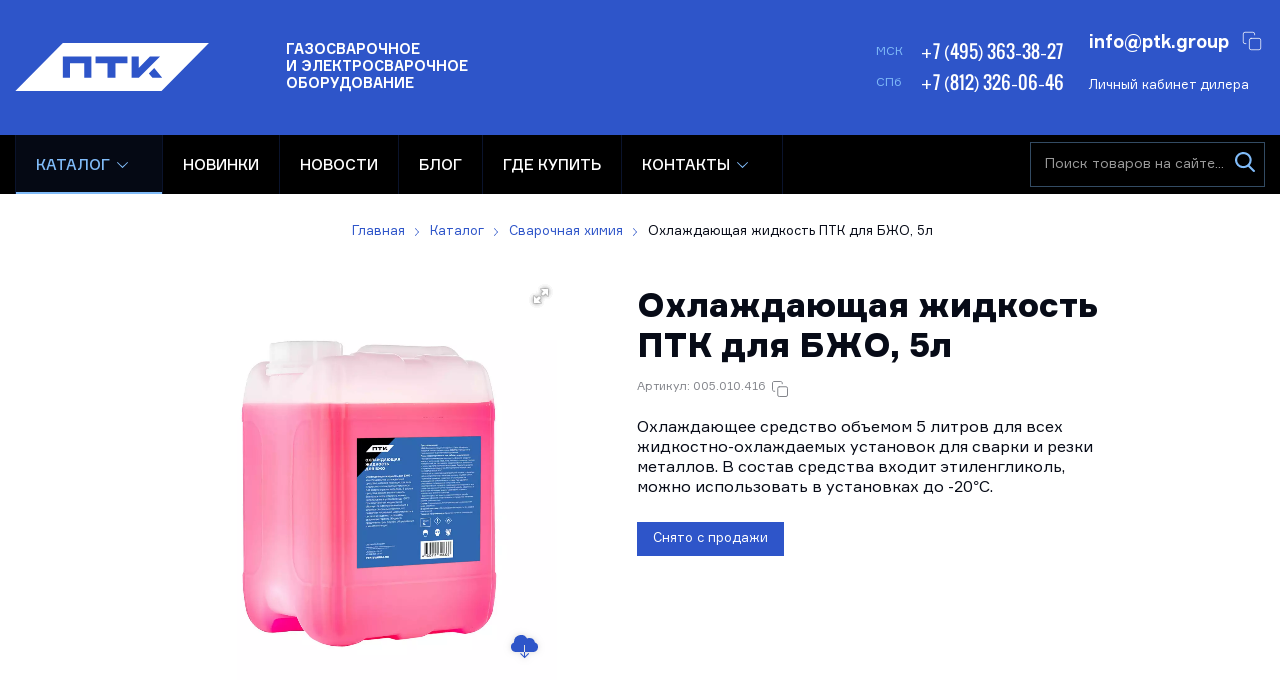

--- FILE ---
content_type: text/html; charset=UTF-8
request_url: https://ptk-svarka.ru/product/ohlazhdayushchaya-zhidkost-ptk-dlya-bzho-5l
body_size: 30572
content:
<!DOCTYPE html>
<html lang="ru-RU">
<head>
    <meta charset="utf-8">
	<title>Охлаждающая жидкость ПТК для БЖО, 5л: снят с производства ПТК 005.010.416</title>
	<meta property="og:title" content="Охлаждающая жидкость ПТК для БЖО, 5л: снят с производства ПТК 005.010.416">
	<meta name="description" content="Охлаждающая жидкость ПТК для БЖО, 5л от официального производителя ПТК: описание и характеристики. Более 300 дилеров ☝ в России и ЕАЭС">
	<meta property="og:description" content="Охлаждающая жидкость ПТК для БЖО, 5л от официального производителя ПТК: описание и характеристики. Более 300 дилеров ☝ в России и ЕАЭС">
    <meta name="robots" content="index, follow, max-image-preview:large">
	<link rel="canonical" href="https://ptk-svarka.ru/product/ohlazhdayushchaya-zhidkost-ptk-dlya-bzho-5l">
    <meta name="publisher" content="Торговая группа ПТК">
    <meta name="author" content="Торговая группа ПТК">
	<meta property="og:type" content="website">
	<meta property="og:site_name" content="Торговая группа ПТК">
	<meta property="og:url" content="https://ptk-svarka.ru/product/ohlazhdayushchaya-zhidkost-ptk-dlya-bzho-5l">
	<meta property="og:locale" content="ru">
	<meta name="twitter:creator" content="@ptksvarka">
	<meta name="twitter:card" content="summary_large_image">
	<meta property="og:image" content="https://ptk-svarka.ru/storage/app/uploads/public/629/df7/5eb/thumb_9085_1200_630_0_0_crop.webp">
	<meta property="og:image:width" content="1200">
	<meta property="og:image:height" content="630">
    <meta name="turbo-visit-control" content="disable">
    <meta http-equiv="X-UA-Compatible" content="IE=edge">
    <meta name="viewport" content="width=device-width, initial-scale=1.0">
    <link rel="apple-touch-icon" sizes="180x180" href="/apple-touch-icon.png">
    <link rel="icon" type="image/png" sizes="32x32" href="/favicon-32x32.png">
    <link rel="icon" type="image/png" sizes="16x16" href="/favicon-16x16.png">
    <link rel="icon" type="image/svg+xml" sizes="120x120" href="/favicon.svg">
    <link rel="manifest" href="/site.webmanifest">
    <link rel="mask-icon" href="/safari-pinned-tab.svg" color="#5bbad5">
    <meta name="msapplication-TileColor" content="#ffffff">
    <meta name="theme-color" content="#2e55c9">
    <link rel="preconnect" href="https://mc.yandex.ru" crossorigin>
    <link rel="preconnect" href="https://yandex.ru">
    <link rel="preconnect" href="https://metrika.yandex.ru">
    <link rel="preconnect" href="https://yastatic.net">
    <link rel="preconnect" href="https://stat.ptk-svarka.ru">
    <link rel="preconnect" href="https://fonts.googleapis.com">
    <link rel="preconnect" href="https://fonts.gstatic.com" crossorigin>
    <link rel="preload" href="/themes/ptk/assets/fonts/ptk-font-light.woff2" as="font" type="font/woff2" crossorigin="anonymous">
    <link rel="preload" href="/themes/ptk/assets/fonts/oswald-600-normal.woff2" as="font" type="font/woff2" crossorigin="anonymous">
    <link rel="preload" href="/themes/ptk/assets/fonts/ptk-font-bold.woff2" as="font" type="font/woff2" crossorigin="anonymous">
    <link rel="preload" href="/themes/ptk/assets/fonts/ptk-font-medium.woff2" as="font" type="font/woff2" crossorigin="anonymous">
    <link rel="preload" href="/themes/ptk/assets/fonts/ptk-font.woff2" as="font" type="font/woff2" crossorigin="anonymous">
    <link rel="preload" href="/themes/ptk/assets/fonts/ptk-font-black.woff2" as="font" type="font/woff2" crossorigin="anonymous">
    <link rel="preload" href="/themes/ptk/assets/fonts/harvey.woff2" as="font" type="font/woff2" crossorigin="anonymous">
    <link rel="preload" href="https://ptk-svarka.ru/combine/a9b19dd350444e00eb06d1cdff0e2b15-1768387398" as="style">
    <meta name="google-site-verification" content="nP6qK-jNVebK1OOE7PblxX-tZyYxChiRYpjrKBIhtsQ">	<link href="https://ptk-svarka.ru/combine/a9b19dd350444e00eb06d1cdff0e2b15-1768387398" rel="stylesheet">
			<script>
		/*! modernizr 3.6.0 (Custom Build) | MIT *
		* https://modernizr.com/download/?-flexbox-flexboxlegacy-flexboxtweener-hiddenscroll-overflowscrolling-svg-svgasimg-setclasses !*/
		!function(e,n,t){function r(e,n){return typeof e===n}function o(){var e,n,t,o,i,s,l;for(var a in x)if(x.hasOwnProperty(a)){if(e=[],n=x[a],n.name&&(e.push(n.name.toLowerCase()),n.options&&n.options.aliases&&n.options.aliases.length))for(t=0;t<n.options.aliases.length;t++)e.push(n.options.aliases[t].toLowerCase());for(o=r(n.fn,"function")?n.fn():n.fn,i=0;i<e.length;i++)s=e[i],l=s.split("."),1===l.length?Modernizr[l[0]]=o:(!Modernizr[l[0]]||Modernizr[l[0]]instanceof Boolean||(Modernizr[l[0]]=new Boolean(Modernizr[l[0]])),Modernizr[l[0]][l[1]]=o),_.push((o?"":"no-")+l.join("-"))}}function i(e){var n=b.className,t=Modernizr._config.classPrefix||"";if(T&&(n=n.baseVal),Modernizr._config.enableJSClass){var r=new RegExp("(^|\\s)"+t+"no-js(\\s|$)");n=n.replace(r,"$1"+t+"js$2")}Modernizr._config.enableClasses&&(n+=" "+t+e.join(" "+t),T?b.className.baseVal=n:b.className=n)}function s(e,n){if("object"==typeof e)for(var t in e)S(e,t)&&s(t,e[t]);else{e=e.toLowerCase();var r=e.split("."),o=Modernizr[r[0]];if(2==r.length&&(o=o[r[1]]),"undefined"!=typeof o)return Modernizr;n="function"==typeof n?n():n,1==r.length?Modernizr[r[0]]=n:(!Modernizr[r[0]]||Modernizr[r[0]]instanceof Boolean||(Modernizr[r[0]]=new Boolean(Modernizr[r[0]])),Modernizr[r[0]][r[1]]=n),i([(n&&0!=n?"":"no-")+r.join("-")]),Modernizr._trigger(e,n)}return Modernizr}function l(e,n){return!!~(""+e).indexOf(n)}function a(){return"function"!=typeof n.createElement?n.createElement(arguments[0]):T?n.createElementNS.call(n,"http://www.w3.org/2000/svg",arguments[0]):n.createElement.apply(n,arguments)}function f(e){return e.replace(/([a-z])-([a-z])/g,function(e,n,t){return n+t.toUpperCase()}).replace(/^-/,"")}function u(e,n){return function(){return e.apply(n,arguments)}}function c(e,n,t){var o;for(var i in e)if(e[i]in n)return t===!1?e[i]:(o=n[e[i]],r(o,"function")?u(o,t||n):o);return!1}function d(e){return e.replace(/([A-Z])/g,function(e,n){return"-"+n.toLowerCase()}).replace(/^ms-/,"-ms-")}function p(n,t,r){var o;if("getComputedStyle"in e){o=getComputedStyle.call(e,n,t);var i=e.console;if(null!==o)r&&(o=o.getPropertyValue(r));else if(i){var s=i.error?"error":"log";i[s].call(i,"getComputedStyle returning null, its possible modernizr test results are inaccurate")}}else o=!t&&n.currentStyle&&n.currentStyle[r];return o}function h(){var e=n.body;return e||(e=a(T?"svg":"body"),e.fake=!0),e}function g(e,t,r,o){var i,s,l,f,u="modernizr",c=a("div"),d=h();if(parseInt(r,10))for(;r--;)l=a("div"),l.id=o?o[r]:u+(r+1),c.appendChild(l);return i=a("style"),i.type="text/css",i.id="s"+u,(d.fake?d:c).appendChild(i),d.appendChild(c),i.styleSheet?i.styleSheet.cssText=e:i.appendChild(n.createTextNode(e)),c.id=u,d.fake&&(d.style.background="",d.style.overflow="hidden",f=b.style.overflow,b.style.overflow="hidden",b.appendChild(d)),s=t(c,e),d.fake?(d.parentNode.removeChild(d),b.style.overflow=f,b.offsetHeight):c.parentNode.removeChild(c),!!s}function m(n,r){var o=n.length;if("CSS"in e&&"supports"in e.CSS){for(;o--;)if(e.CSS.supports(d(n[o]),r))return!0;return!1}if("CSSSupportsRule"in e){for(var i=[];o--;)i.push("("+d(n[o])+":"+r+")");return i=i.join(" or "),g("@supports ("+i+") { #modernizr { position: absolute; } }",function(e){return"absolute"==p(e,null,"position")})}return t}function v(e,n,o,i){function s(){c&&(delete j.style,delete j.modElem)}if(i=r(i,"undefined")?!1:i,!r(o,"undefined")){var u=m(e,o);if(!r(u,"undefined"))return u}for(var c,d,p,h,g,v=["modernizr","tspan","samp"];!j.style&&v.length;)c=!0,j.modElem=a(v.shift()),j.style=j.modElem.style;for(p=e.length,d=0;p>d;d++)if(h=e[d],g=j.style[h],l(h,"-")&&(h=f(h)),j.style[h]!==t){if(i||r(o,"undefined"))return s(),"pfx"==n?h:!0;try{j.style[h]=o}catch(y){}if(j.style[h]!=g)return s(),"pfx"==n?h:!0}return s(),!1}function y(e,n,t,o,i){var s=e.charAt(0).toUpperCase()+e.slice(1),l=(e+" "+E.join(s+" ")+s).split(" ");return r(n,"string")||r(n,"undefined")?v(l,n,o,i):(l=(e+" "+z.join(s+" ")+s).split(" "),c(l,n,t))}function w(e,n,r){return y(e,t,t,n,r)}var _=[],x=[],C={_version:"3.6.0",_config:{classPrefix:"",enableClasses:!0,enableJSClass:!0,usePrefixes:!0},_q:[],on:function(e,n){var t=this;setTimeout(function(){n(t[e])},0)},addTest:function(e,n,t){x.push({name:e,fn:n,options:t})},addAsyncTest:function(e){x.push({name:null,fn:e})}},Modernizr=function(){};Modernizr.prototype=C,Modernizr=new Modernizr,Modernizr.addTest("svg",!!n.createElementNS&&!!n.createElementNS("http://www.w3.org/2000/svg","svg").createSVGRect);var S,b=n.documentElement,T="svg"===b.nodeName.toLowerCase();!function(){var e={}.hasOwnProperty;S=r(e,"undefined")||r(e.call,"undefined")?function(e,n){return n in e&&r(e.constructor.prototype[n],"undefined")}:function(n,t){return e.call(n,t)}}(),C._l={},C.on=function(e,n){this._l[e]||(this._l[e]=[]),this._l[e].push(n),Modernizr.hasOwnProperty(e)&&setTimeout(function(){Modernizr._trigger(e,Modernizr[e])},0)},C._trigger=function(e,n){if(this._l[e]){var t=this._l[e];setTimeout(function(){var e,r;for(e=0;e<t.length;e++)(r=t[e])(n)},0),delete this._l[e]}},Modernizr._q.push(function(){C.addTest=s}),Modernizr.addTest("svgasimg",n.implementation.hasFeature("http://www.w3.org/TR/SVG11/feature#Image","1.1"));var P="Moz O ms Webkit",E=C._config.usePrefixes?P.split(" "):[];C._cssomPrefixes=E;var z=C._config.usePrefixes?P.toLowerCase().split(" "):[];C._domPrefixes=z;var N={elem:a("modernizr")};Modernizr._q.push(function(){delete N.elem});var j={style:N.elem.style};Modernizr._q.unshift(function(){delete j.style}),C.testAllProps=y,C.testAllProps=w,Modernizr.addTest("flexbox",w("flexBasis","1px",!0)),Modernizr.addTest("flexboxlegacy",w("boxDirection","reverse",!0)),Modernizr.addTest("flexboxtweener",w("flexAlign","end",!0)),Modernizr.addTest("overflowscrolling",w("overflowScrolling","touch",!0));var A=C.testStyles=g;Modernizr.addTest("hiddenscroll",function(){return A("#modernizr {width:100px;height:100px;overflow:scroll}",function(e){return e.offsetWidth===e.clientWidth})}),o(),i(_),delete C.addTest,delete C.addAsyncTest;for(var k=0;k<Modernizr._q.length;k++)Modernizr._q[k]();e.Modernizr=Modernizr}(window,document);
	</script>
		<script>
		if ('serviceWorker' in navigator) {
			navigator.serviceWorker.register('/pwabuilder-sw.js')
				.then(function (registration) {
					//console.log('Registration successful, scope is:', registration.scope);
				})
				.catch(function (error) {
					console.log('Service worker registration failed, error:', error);
				});
		}
	</script>
</head>
<body>
	<header class="b-header">
	<div class="wrapper">
		<a href="/" class="b-logo b-header__logo">
			<img src="https://ptk-svarka.ru/themes/ptk/assets/images/logo-white.svg"
                 alt="Электросварочное и Газосварочное оборудование ПТК" height="48" width="194" loading="eager"
                 decoding="async" fetchpriority="high">
			<span>
				Газосварочное <br>
				и электросварочное <br>
				оборудование
			</span>
		</a>
		<div class="b-header__panel">
			<div class="b-header__cell">
	<div class="b-header__phone-row">
		<span>МСК</span>
		<a href="tel:+74953633827" onclick="dataLayer.push({'event': 'event-to-ga', 'eventCategory' : 'action', 'eventAction' : 'moscowcall'});ym(50891279, 'reachGoal', 'MOSCOWCALL'); return true;">+7 (495) 363-38-27</a>
	</div>
	<div class="b-header__phone-row">
		<span>СПб</span>
		<a href="tel:+78123260646" onclick="dataLayer.push({'event': 'event-to-ga', 'eventCategory' : 'action', 'eventAction' : 'spbcall'});ym(50891279, 'reachGoal', 'SPBCALL'); return true;">+7 (812) 326-06-46</a>
	</div>
</div>
			<div class="b-header__cell b-header__flex is-mobile">
                <div class="b-header__login">
    <a href="#login-box" data-lightbox="inline" class="b-btn small blue" rel="nofollow">
        Личный кабинет дилера
    </a>
    </div>				<div class="b-header__email-row">
	<a href="mailto:info@ptk.group" class="is-email"  onclick="dataLayer.push({'event': 'event-to-ga', 'eventCategory' : 'action', 'eventAction' : 'footeremail'});ym(50891279, 'reachGoal', 'FOOTEREMAIL'); return true;">info@ptk.group</a>
</div>			</div>
		</div>
	</div>
</header>	<div class="b-navbar">
	<div class="wrapper">
				<a href="#" data-mobile-menu="link" class="b-mainmenu__link" title="Скрыть/показать меню">
			<span class="caret"><i></i></span>
			<span class="text">Меню</span>
		</a>
		<nav class="b-mainmenu">
			<ul class="menu" itemscope itemtype="https://schema.org/SiteNavigationElement">
												<li class="is-parent is-megamenu active">
					<a href="https://ptk-svarka.ru/catalog" itemprop="url">
						Каталог
					</a>
										<span class="is-caret" aria-hidden="true"></span>

					<div class="b-mainmenu__drop">
						<ul>
																						<li class="is-parent ">
									<a href="https://ptk-svarka.ru/catalog/svarochnye-invertory" title="Сварочные инверторы" itemprop="url"><span itemprop="name">Сварочные инверторы</span></a>
																			<span class="is-caret" aria-hidden="true"></span>
										<div class="b-mainmenu__drop">
																							<div class="b-mainmenu__cell">
													<a href="https://ptk-svarka.ru/catalog/apparaty-ruchnoy-dugovoy-svarki-mma" title="Ручная дуговая сварка MMA" itemprop="url">
														<span class="is-link" itemprop="name">Ручная дуговая сварка MMA</span>
														<!--noindex-->
														<span class="is-text" data-nosnippet>Сварочное оборудование для ручной дуговой сварки штучными электродами с покрытием</span>
														<!--/noindex-->
													</a>
																										<div class="b-mainmenu__cell__subcats">
																												<a href="https://ptk-svarka.ru/catalog/apparaty-ruchnoy-dugovoy-svarki-mma/master-ptk" itemprop="url"><span itemprop="name">Мастер</span></a>
																												<a href="https://ptk-svarka.ru/catalog/apparaty-ruchnoy-dugovoy-svarki-mma/rilon-ptk" itemprop="url"><span itemprop="name">Rilon</span></a>
																												<a href="https://ptk-svarka.ru/catalog/apparaty-ruchnoy-dugovoy-svarki-mma/mma-180" itemprop="url"><span itemprop="name">MMA 180</span></a>
																												<a href="https://ptk-svarka.ru/catalog/apparaty-ruchnoy-dugovoy-svarki-mma/mma-200" itemprop="url"><span itemprop="name">MMA 200</span></a>
																												<a href="https://ptk-svarka.ru/catalog/apparaty-ruchnoy-dugovoy-svarki-mma/arc-200" itemprop="url"><span itemprop="name">ARC 200</span></a>
																												<a href="https://ptk-svarka.ru/catalog/apparaty-ruchnoy-dugovoy-svarki-mma/arc-250" itemprop="url"><span itemprop="name">ARC 250</span></a>
																												<a href="https://ptk-svarka.ru/catalog/apparaty-ruchnoy-dugovoy-svarki-mma/mma-315" itemprop="url"><span itemprop="name">MMA 315</span></a>
																												<a href="https://ptk-svarka.ru/catalog/apparaty-ruchnoy-dugovoy-svarki-mma/mma-400" itemprop="url"><span itemprop="name">MMA 400</span></a>
																												<a href="https://ptk-svarka.ru/catalog/apparaty-ruchnoy-dugovoy-svarki-mma/profi-arc" itemprop="url"><span itemprop="name">ПРОФИ ARC</span></a>
																												<a href="https://ptk-svarka.ru/catalog/apparaty-ruchnoy-dugovoy-svarki-mma/master-250" itemprop="url"><span itemprop="name">МАСТЕР 250</span></a>
																											</div>
																									</div>
																							<div class="b-mainmenu__cell">
													<a href="https://ptk-svarka.ru/catalog/svarochnye-poluavtomaty" title="Полуавтоматическая сварка MIG/MAG" itemprop="url">
														<span class="is-link" itemprop="name">Полуавтоматическая сварка MIG/MAG</span>
														<!--noindex-->
														<span class="is-text" data-nosnippet>Сварочные аппараты для сварки металлов проволокой в среде защитных газов</span>
														<!--/noindex-->
													</a>
																										<div class="b-mainmenu__cell__subcats">
																												<a href="https://ptk-svarka.ru/catalog/svarochnye-poluavtomaty/mig-master" itemprop="url"><span itemprop="name">Мастер</span></a>
																												<a href="https://ptk-svarka.ru/catalog/svarochnye-poluavtomaty/mig-rilon" itemprop="url"><span itemprop="name">Rilon</span></a>
																												<a href="https://ptk-svarka.ru/catalog/svarochnye-poluavtomaty/mig-profi" itemprop="url"><span itemprop="name">Профи</span></a>
																												<a href="https://ptk-svarka.ru/catalog/svarochnye-poluavtomaty/mig-180" itemprop="url"><span itemprop="name">MIG 180</span></a>
																												<a href="https://ptk-svarka.ru/catalog/svarochnye-poluavtomaty/mig-200" itemprop="url"><span itemprop="name">MIG 200</span></a>
																												<a href="https://ptk-svarka.ru/catalog/svarochnye-poluavtomaty/mig-250" itemprop="url"><span itemprop="name">MIG 250</span></a>
																												<a href="https://ptk-svarka.ru/catalog/svarochnye-poluavtomaty/mig-300" itemprop="url"><span itemprop="name">MIG 300</span></a>
																												<a href="https://ptk-svarka.ru/catalog/svarochnye-poluavtomaty/mig-350" itemprop="url"><span itemprop="name">MIG 350</span></a>
																												<a href="https://ptk-svarka.ru/catalog/svarochnye-poluavtomaty/mig-500" itemprop="url"><span itemprop="name">MIG 500</span></a>
																												<a href="https://ptk-svarka.ru/catalog/svarochnye-poluavtomaty/mig-mma" itemprop="url"><span itemprop="name">MIG/MMA</span></a>
																												<a href="https://ptk-svarka.ru/catalog/svarochnye-poluavtomaty/mig-tig-mma" itemprop="url"><span itemprop="name">MIG/TIG/MMA</span></a>
																												<a href="https://ptk-svarka.ru/catalog/svarochnye-poluavtomaty/220-volt-2" itemprop="url"><span itemprop="name">220 вольт</span></a>
																												<a href="https://ptk-svarka.ru/catalog/svarochnye-poluavtomaty/380-volt-2" itemprop="url"><span itemprop="name">380 вольт</span></a>
																												<a href="https://ptk-svarka.ru/catalog/svarochnye-poluavtomaty/bez-gaza" itemprop="url"><span itemprop="name">Без газа</span></a>
																												<a href="https://ptk-svarka.ru/catalog/svarochnye-poluavtomaty/impulsnye-2" itemprop="url"><span itemprop="name">Импульсные</span></a>
																												<a href="https://ptk-svarka.ru/catalog/svarochnye-poluavtomaty/sinergeticheskie" itemprop="url"><span itemprop="name">Синергетические</span></a>
																												<a href="https://ptk-svarka.ru/catalog/svarochnye-poluavtomaty/dlya-doma-2" itemprop="url"><span itemprop="name">Для дома</span></a>
																												<a href="https://ptk-svarka.ru/catalog/svarochnye-poluavtomaty/dlya-alyuminiya-2" itemprop="url"><span itemprop="name">Для алюминия</span></a>
																												<a href="https://ptk-svarka.ru/catalog/svarochnye-poluavtomaty/promyshlennye" itemprop="url"><span itemprop="name">Промышленные</span></a>
																												<a href="https://ptk-svarka.ru/catalog/svarochnye-poluavtomaty/poluavtomaty-hanker" itemprop="url"><span itemprop="name">HANKER</span></a>
																											</div>
																									</div>
																							<div class="b-mainmenu__cell">
													<a href="https://ptk-svarka.ru/catalog/apparaty-argonodugovoy-svarki-tig" title="Аргонодуговая (аргонная) сварка TIG" itemprop="url">
														<span class="is-link" itemprop="name">Аргонодуговая (аргонная) сварка TIG</span>
														<!--noindex-->
														<span class="is-text" data-nosnippet>Аппараты аргонодуговой сварки металлов неплавящимся вольфрамовым электродом</span>
														<!--/noindex-->
													</a>
																										<div class="b-mainmenu__cell__subcats">
																												<a href="https://ptk-svarka.ru/catalog/apparaty-argonodugovoy-svarki-tig/tig-200" itemprop="url"><span itemprop="name">TIG 200</span></a>
																												<a href="https://ptk-svarka.ru/catalog/apparaty-argonodugovoy-svarki-tig/tig-315" itemprop="url"><span itemprop="name">TIG 315</span></a>
																												<a href="https://ptk-svarka.ru/catalog/apparaty-argonodugovoy-svarki-tig/220v" itemprop="url"><span itemprop="name">220 вольт</span></a>
																												<a href="https://ptk-svarka.ru/catalog/apparaty-argonodugovoy-svarki-tig/ac-dc" itemprop="url"><span itemprop="name">AC/DC</span></a>
																												<a href="https://ptk-svarka.ru/catalog/apparaty-argonodugovoy-svarki-tig/postoyannyj-tok" itemprop="url"><span itemprop="name">DC</span></a>
																												<a href="https://ptk-svarka.ru/catalog/apparaty-argonodugovoy-svarki-tig/impulsnye" itemprop="url"><span itemprop="name">Импульсные</span></a>
																												<a href="https://ptk-svarka.ru/catalog/apparaty-argonodugovoy-svarki-tig/master" itemprop="url"><span itemprop="name">Мастер</span></a>
																												<a href="https://ptk-svarka.ru/catalog/apparaty-argonodugovoy-svarki-tig/dlya-alyuminiya-3" itemprop="url"><span itemprop="name">Для алюминия</span></a>
																												<a href="https://ptk-svarka.ru/catalog/apparaty-argonodugovoy-svarki-tig/hanker-tig" itemprop="url"><span itemprop="name">HANKER TIG</span></a>
																											</div>
																									</div>
																							<div class="b-mainmenu__cell">
													<a href="https://ptk-svarka.ru/catalog/apparaty-svarki-pod-flyusom-saw" title="Сварка под флюсом SAW" itemprop="url">
														<span class="is-link" itemprop="name">Сварка под флюсом SAW</span>
														<!--noindex-->
														<span class="is-text" data-nosnippet>Оборудование для автоматической сварки под флюсом</span>
														<!--/noindex-->
													</a>
																									</div>
																					</div>
																	</li>
																													<li class="">
									<a href="https://ptk-svarka.ru/catalog/apparaty-plazmennoi-rezki-cut" title="Плазменная резка CUT" itemprop="url"><span itemprop="name">Плазменная резка CUT</span></a>
																	</li>
																													<li class="is-parent ">
									<a href="https://ptk-svarka.ru/catalog/lazernaya-svarka-rezka-i-ochistka" title="Лазерная сварка, резка и очистка" itemprop="url"><span itemprop="name">Лазерная сварка, резка и очистка</span></a>
																			<span class="is-caret" aria-hidden="true"></span>
										<div class="b-mainmenu__drop">
																							<div class="b-mainmenu__cell">
													<a href="https://ptk-svarka.ru/catalog/apparaty-lazernoj-svarki" title="Аппараты лазерной сварки" itemprop="url">
														<span class="is-link" itemprop="name">Аппараты лазерной сварки</span>
														<!--noindex-->
														<span class="is-text" data-nosnippet>Аппараты лазерной сварки, резки и очистки металлов</span>
														<!--/noindex-->
													</a>
																									</div>
																							<div class="b-mainmenu__cell">
													<a href="https://ptk-svarka.ru/catalog/pistolet-lazernoj-svarki" title="Пистолеты лазерной сварки" itemprop="url">
														<span class="is-link" itemprop="name">Пистолеты лазерной сварки</span>
														<!--noindex-->
														<span class="is-text" data-nosnippet>Пистолеты для лазерной сварки – это многофункциональная лазерная головка для сварки, резки и очистки металла</span>
														<!--/noindex-->
													</a>
																									</div>
																							<div class="b-mainmenu__cell">
													<a href="https://ptk-svarka.ru/catalog/sopla-dlya-lazernoj-svarki-i-rezki" title="Сопла для лазерной сварки" itemprop="url">
														<span class="is-link" itemprop="name">Сопла для лазерной сварки</span>
														<!--noindex-->
														<span class="is-text" data-nosnippet>Сопла AS, BS, CS, ES, FS, C для лазерной сварки и резки металлов</span>
														<!--/noindex-->
													</a>
																										<div class="b-mainmenu__cell__subcats">
																												<a href="https://ptk-svarka.ru/catalog/sopla-dlya-lazernoj-svarki-i-rezki/dlya-rezki" itemprop="url"><span itemprop="name">Для резки</span></a>
																											</div>
																									</div>
																							<div class="b-mainmenu__cell">
													<a href="https://ptk-svarka.ru/catalog/linzy" title="Линзы" itemprop="url">
														<span class="is-link" itemprop="name">Линзы</span>
														<!--noindex-->
														<span class="is-text" data-nosnippet>Фокусирующие, коллиматорные, отражающие и защитные линзы для лазерного аппарата</span>
														<!--/noindex-->
													</a>
																										<div class="b-mainmenu__cell__subcats">
																												<a href="https://ptk-svarka.ru/catalog/linzy/zashchitnye-linzy-dlya-lazernoj-svarki" itemprop="url"><span itemprop="name">Защитные</span></a>
																												<a href="https://ptk-svarka.ru/catalog/linzy/fokusnye-linzy-dlya-lazernoj-svarki" itemprop="url"><span itemprop="name">Фокусные</span></a>
																												<a href="https://ptk-svarka.ru/catalog/linzy/kollimatornye-linzy-dlya-lazernoj-svarki" itemprop="url"><span itemprop="name">Коллиматорные</span></a>
																											</div>
																									</div>
																							<div class="b-mainmenu__cell">
													<a href="https://ptk-svarka.ru/catalog/svarochnye-nakonechniki-laser-sup" title="Сварочные наконечники SUP" itemprop="url">
														<span class="is-link" itemprop="name">Сварочные наконечники SUP</span>
														<!--noindex-->
														<span class="is-text" data-nosnippet>Сварочные наконечники для подачи проволоки для лазерного пистолета</span>
														<!--/noindex-->
													</a>
																									</div>
																							<div class="b-mainmenu__cell">
													<a href="https://ptk-svarka.ru/catalog/roliki-podayushchego-mehanizma-dlya-lazernogo-apparata" title="Ролики подающего механизма для лазерного аппарата" itemprop="url">
														<span class="is-link" itemprop="name">Ролики подающего механизма для лазерного аппарата</span>
														<!--noindex-->
														<span class="is-text" data-nosnippet>Ролики подающего механизма для стальной и алюминиевой проволоки</span>
														<!--/noindex-->
													</a>
																									</div>
																							<div class="b-mainmenu__cell">
													<a href="https://ptk-svarka.ru/catalog/kanaly-napravlyayushchie-dlya-lazernogo-apparata" title="Каналы направляющие для лазерного аппарата" itemprop="url">
														<span class="is-link" itemprop="name">Каналы направляющие для лазерного аппарата</span>
														<!--noindex-->
														<span class="is-text" data-nosnippet>Стальные и тефлоновые направляющие каналы для лазерного оборудования</span>
														<!--/noindex-->
													</a>
																									</div>
																							<div class="b-mainmenu__cell">
													<a href="https://ptk-svarka.ru/catalog/kolca-i-uplotniteli" title="Уплотнительные кольца для лазерной сварки" itemprop="url">
														<span class="is-link" itemprop="name">Уплотнительные кольца для лазерной сварки</span>
														<!--noindex-->
														<span class="is-text" data-nosnippet>Специальные уплотнители и кольца для герметизации и термоизоляции линз</span>
														<!--/noindex-->
													</a>
																									</div>
																							<div class="b-mainmenu__cell">
													<a href="https://ptk-svarka.ru/catalog/ochki-zashchitnye-ot-lazernogo-izlucheniya" title="Очки защитные от лазерного излучения" itemprop="url">
														<span class="is-link" itemprop="name">Очки защитные от лазерного излучения</span>
														<!--noindex-->
														<span class="is-text" data-nosnippet>Очки для защиты от лазерного излучения</span>
														<!--/noindex-->
													</a>
																									</div>
																							<div class="b-mainmenu__cell">
													<a href="https://ptk-svarka.ru/catalog/prochee-dlya-lazernogo-oborudovaniya" title="Прочее для лазерного оборудования" itemprop="url">
														<span class="is-link" itemprop="name">Прочее для лазерного оборудования</span>
														<!--noindex-->
														<span class="is-text" data-nosnippet>Держатель направляющего канала, сварочного наконечника, линз и калибровочные трубки для аппаратов лазерной сварки</span>
														<!--/noindex-->
													</a>
																									</div>
																					</div>
																	</li>
																													<li class="is-parent ">
									<a href="https://ptk-svarka.ru/catalog/gazoreguliruyushchee-oborudovanie" title="Редукторы и регуляторы" itemprop="url"><span itemprop="name">Редукторы и регуляторы</span></a>
																			<span class="is-caret" aria-hidden="true"></span>
										<div class="b-mainmenu__drop">
																							<div class="b-mainmenu__cell">
													<a href="https://ptk-svarka.ru/catalog/reduktory" title="Редукторы" itemprop="url">
														<span class="is-link" itemprop="name">Редукторы</span>
														<!--noindex-->
														<span class="is-text" data-nosnippet>Приборы для понижения давления газа или смеси на выходе из баллона до необходимого рабочего давления</span>
														<!--/noindex-->
													</a>
																										<div class="b-mainmenu__cell__subcats">
																												<a href="https://ptk-svarka.ru/catalog/reduktory/azotnye" itemprop="url"><span itemprop="name">Азотные</span></a>
																												<a href="https://ptk-svarka.ru/catalog/reduktory/acetilenovye-2" itemprop="url"><span itemprop="name">Ацетиленовые</span></a>
																												<a href="https://ptk-svarka.ru/catalog/reduktory/kislorodnye" itemprop="url"><span itemprop="name">Кислородные</span></a>
																												<a href="https://ptk-svarka.ru/catalog/reduktory/propanovye-2" itemprop="url"><span itemprop="name">Пропановые</span></a>
																												<a href="https://ptk-svarka.ru/catalog/reduktory/uglekislotnye" itemprop="url"><span itemprop="name">Углекислотные</span></a>
																												<a href="https://ptk-svarka.ru/catalog/reduktory/gelievye" itemprop="url"><span itemprop="name">Гелиевые</span></a>
																											</div>
																									</div>
																							<div class="b-mainmenu__cell">
													<a href="https://ptk-svarka.ru/catalog/regulyatory-raskhoda-gaza" title="Регуляторы расхода газа" itemprop="url">
														<span class="is-link" itemprop="name">Регуляторы расхода газа</span>
														<!--noindex-->
														<span class="is-text" data-nosnippet>Приборы для автоматического поддержания постоянного рабочего давления</span>
														<!--/noindex-->
													</a>
																										<div class="b-mainmenu__cell__subcats">
																												<a href="https://ptk-svarka.ru/catalog/regulyatory-raskhoda-gaza/argonovye" itemprop="url"><span itemprop="name">Аргоновые</span></a>
																												<a href="https://ptk-svarka.ru/catalog/regulyatory-raskhoda-gaza/u30" itemprop="url"><span itemprop="name">У-30/АР-40</span></a>
																												<a href="https://ptk-svarka.ru/catalog/regulyatory-raskhoda-gaza/s-rotametrom" itemprop="url"><span itemprop="name">С ротаметром</span></a>
																												<a href="https://ptk-svarka.ru/catalog/regulyatory-raskhoda-gaza/s-dvumya-rotametrami" itemprop="url"><span itemprop="name">С двумя ротаметрами</span></a>
																												<a href="https://ptk-svarka.ru/catalog/regulyatory-raskhoda-gaza/s-podogrevatelem" itemprop="url"><span itemprop="name">С подогревателем</span></a>
																												<a href="https://ptk-svarka.ru/catalog/regulyatory-raskhoda-gaza/s-ekonomajzerom" itemprop="url"><span itemprop="name">С экономайзером</span></a>
																											</div>
																									</div>
																							<div class="b-mainmenu__cell">
													<a href="https://ptk-svarka.ru/catalog/smesiteli-gazov-rotametry-optimizatory" title="Смесители газов, ротаметры, оптимизаторы" itemprop="url">
														<span class="is-link" itemprop="name">Смесители газов, ротаметры, оптимизаторы</span>
														<!--noindex-->
														<span class="is-text" data-nosnippet>Приборы для подсчёта расхода газа, контроля изменения давления и оптимизации расхода</span>
														<!--/noindex-->
													</a>
																										<div class="b-mainmenu__cell__subcats">
																												<a href="https://ptk-svarka.ru/catalog/smesiteli-gazov-rotametry-optimizatory/rotametry" itemprop="url"><span itemprop="name">Ротаметры</span></a>
																												<a href="https://ptk-svarka.ru/catalog/smesiteli-gazov-rotametry-optimizatory/smesiteli" itemprop="url"><span itemprop="name">Смесители</span></a>
																												<a href="https://ptk-svarka.ru/catalog/smesiteli-gazov-rotametry-optimizatory/kolby" itemprop="url"><span itemprop="name">Колбы</span></a>
																											</div>
																									</div>
																					</div>
																	</li>
																													<li class="is-parent ">
									<a href="https://ptk-svarka.ru/catalog/rezaki-gazovye" title="Резаки газовые" itemprop="url"><span itemprop="name">Резаки газовые</span></a>
																			<span class="is-caret" aria-hidden="true"></span>
										<div class="b-mainmenu__drop">
																							<div class="b-mainmenu__cell">
													<a href="https://ptk-svarka.ru/catalog/rezaki-inzhektornye" title="Резаки инжекторные" itemprop="url">
														<span class="is-link" itemprop="name">Резаки инжекторные</span>
														<!--noindex-->
														<span class="is-text" data-nosnippet>Газовый резак, где смешение кислорода и горючего газа происходит через инжектор в камере смешения</span>
														<!--/noindex-->
													</a>
																										<div class="b-mainmenu__cell__subcats">
																												<a href="https://ptk-svarka.ru/catalog/rezaki-inzhektornye/acetilenovye-4" itemprop="url"><span itemprop="name">Ацетиленовые</span></a>
																												<a href="https://ptk-svarka.ru/catalog/rezaki-inzhektornye/rezaki-propanovye" itemprop="url"><span itemprop="name">Пропановые</span></a>
																												<a href="https://ptk-svarka.ru/catalog/rezaki-inzhektornye/udlinennye" itemprop="url"><span itemprop="name">Удлиненные</span></a>
																											</div>
																									</div>
																							<div class="b-mainmenu__cell">
													<a href="https://ptk-svarka.ru/catalog/rezaki-3-h-trubnye-vnutrigolovochnogo-smesheniya" title="Резаки 3-х трубные внутриголовочного смешения" itemprop="url">
														<span class="is-link" itemprop="name">Резаки 3-х трубные внутриголовочного смешения</span>
														<!--noindex-->
														<span class="is-text" data-nosnippet>Газовый резак, где смешение газов происходит внутри головки резака</span>
														<!--/noindex-->
													</a>
																									</div>
																							<div class="b-mainmenu__cell">
													<a href="https://ptk-svarka.ru/catalog/rezaki-3-h-trubnye-vnutrisoplovogo-smesheniya" title="Резаки 3-х трубные внутрисоплового смешения" itemprop="url">
														<span class="is-link" itemprop="name">Резаки 3-х трубные внутрисоплового смешения</span>
														<!--noindex-->
														<span class="is-text" data-nosnippet>Газовый резак, где смешение газов происходит внутри газосмесительного мундштука</span>
														<!--/noindex-->
													</a>
																										<div class="b-mainmenu__cell__subcats">
																												<a href="https://ptk-svarka.ru/catalog/rezaki-3-h-trubnye-vnutrisoplovogo-smesheniya/udlinennye-2" itemprop="url"><span itemprop="name">Удлиненные</span></a>
																											</div>
																									</div>
																							<div class="b-mainmenu__cell">
													<a href="https://ptk-svarka.ru/catalog/rezaki-inzhektornye-3-h-trubnye-vnutrigolovochnogo-smesheniya" title="Резаки инжекторные 3-х трубные внутриголовочного смешения" itemprop="url">
														<span class="is-link" itemprop="name">Резаки инжекторные 3-х трубные внутриголовочного смешения</span>
														<!--noindex-->
														<span class="is-text" data-nosnippet>Универсальные газовые резаки тип Харрис для реза металла толщиной до 300 мм</span>
														<!--/noindex-->
													</a>
																									</div>
																							<div class="b-mainmenu__cell">
													<a href="https://ptk-svarka.ru/catalog/rezaki-zhidkotoplivnye" title="Резаки жидкотопливные" itemprop="url">
														<span class="is-link" itemprop="name">Резаки жидкотопливные</span>
														<!--noindex-->
														<span class="is-text" data-nosnippet>Резаки, где в качестве горючего газа используется керосин, бензин или дизельное топливо</span>
														<!--/noindex-->
													</a>
																									</div>
																							<div class="b-mainmenu__cell">
													<a href="https://ptk-svarka.ru/catalog/rezaki-metallurgicheskie" title="Резаки металлургические" itemprop="url">
														<span class="is-link" itemprop="name">Резаки металлургические</span>
														<!--noindex-->
														<span class="is-text" data-nosnippet>Резаки газокислородные инжекторные для ручной разделительной резки повышенной мощности для реза металла толщиной до 500 мм</span>
														<!--/noindex-->
													</a>
																									</div>
																							<div class="b-mainmenu__cell">
													<a href="https://ptk-svarka.ru/catalog/mundshtuki-k-rezakam" title="Мундштуки к резакам" itemprop="url">
														<span class="is-link" itemprop="name">Мундштуки к резакам</span>
														<!--noindex-->
														<span class="is-text" data-nosnippet>Мундштуки для правильного смешения газов и формирования струи пламени</span>
														<!--/noindex-->
													</a>
																										<div class="b-mainmenu__cell__subcats">
																												<a href="https://ptk-svarka.ru/catalog/mundshtuki-k-rezakam/propanovye-5" itemprop="url"><span itemprop="name">Пропановые</span></a>
																												<a href="https://ptk-svarka.ru/catalog/mundshtuki-k-rezakam/vnutrennie" itemprop="url"><span itemprop="name">Внутренние</span></a>
																												<a href="https://ptk-svarka.ru/catalog/mundshtuki-k-rezakam/naruzhnye" itemprop="url"><span itemprop="name">Наружные</span></a>
																											</div>
																									</div>
																							<div class="b-mainmenu__cell">
													<a href="https://ptk-svarka.ru/catalog/gajki-krepleniya-mundshtukov" title="Гайки крепления мундштуков" itemprop="url">
														<span class="is-link" itemprop="name">Гайки крепления мундштуков</span>
														<!--noindex-->
														<span class="is-text" data-nosnippet>Накидные гайки для крепления мундштуков к резакам</span>
														<!--/noindex-->
													</a>
																									</div>
																							<div class="b-mainmenu__cell">
													<a href="https://ptk-svarka.ru/catalog/uzly-ventilej-i-remkomplekty" title="Узлы вентилей и ремкомплекты" itemprop="url">
														<span class="is-link" itemprop="name">Узлы вентилей и ремкомплекты</span>
														<!--noindex-->
														<span class="is-text" data-nosnippet>Узлы вентиля в сборе к резакам и ремкомплекты</span>
														<!--/noindex-->
													</a>
																									</div>
																							<div class="b-mainmenu__cell">
													<a href="https://ptk-svarka.ru/catalog/prochee-dlya-rezakov" title="Прочее для резаков" itemprop="url">
														<span class="is-link" itemprop="name">Прочее для резаков</span>
														<!--noindex-->
														<span class="is-text" data-nosnippet>Специальные комплектующие к газовым резакам – циркули для 3-х трубных резаков, наконечники к инжекторным резакам</span>
														<!--/noindex-->
													</a>
																									</div>
																					</div>
																	</li>
																													<li class="is-parent ">
									<a href="https://ptk-svarka.ru/catalog/gorelki-gazovye" title="Горелки газовые" itemprop="url"><span itemprop="name">Горелки газовые</span></a>
																			<span class="is-caret" aria-hidden="true"></span>
										<div class="b-mainmenu__drop">
																							<div class="b-mainmenu__cell">
													<a href="https://ptk-svarka.ru/catalog/gorelki-gazovozdushnye" title="Горелки газовоздушные" itemprop="url">
														<span class="is-link" itemprop="name">Горелки газовоздушные</span>
														<!--noindex-->
														<span class="is-text" data-nosnippet>Пропановые горелки для пайки и нагрева деталей</span>
														<!--/noindex-->
													</a>
																										<div class="b-mainmenu__cell__subcats">
																												<a href="https://ptk-svarka.ru/catalog/gorelki-gazovozdushnye/krovelnye" itemprop="url"><span itemprop="name">Кровельные</span></a>
																												<a href="https://ptk-svarka.ru/catalog/gorelki-gazovozdushnye/ventilnye-gazovozdushnye" itemprop="url"><span itemprop="name">Вентильные</span></a>
																												<a href="https://ptk-svarka.ru/catalog/gorelki-gazovozdushnye/rychazhnye-gazovozdushnye" itemprop="url"><span itemprop="name">Рычажные</span></a>
																											</div>
																									</div>
																							<div class="b-mainmenu__cell">
													<a href="https://ptk-svarka.ru/catalog/gorelki-gazosvarochnye" title="Горелки газосварочные" itemprop="url">
														<span class="is-link" itemprop="name">Горелки газосварочные</span>
														<!--noindex-->
														<span class="is-text" data-nosnippet>Ацетиленовые и пропановые сварочные горелки</span>
														<!--/noindex-->
													</a>
																										<div class="b-mainmenu__cell__subcats">
																												<a href="https://ptk-svarka.ru/catalog/gorelki-gazosvarochnye/acetilenovye" itemprop="url"><span itemprop="name">Ацетиленовые</span></a>
																												<a href="https://ptk-svarka.ru/catalog/gorelki-gazosvarochnye/propanovye" itemprop="url"><span itemprop="name">Пропановые</span></a>
																												<a href="https://ptk-svarka.ru/catalog/gorelki-gazosvarochnye/seriya-g2" itemprop="url"><span itemprop="name">Серия Г2</span></a>
																												<a href="https://ptk-svarka.ru/catalog/gorelki-gazosvarochnye/dlya-pajki" itemprop="url"><span itemprop="name">Для пайки</span></a>
																												<a href="https://ptk-svarka.ru/catalog/gorelki-gazosvarochnye/inzhektornye-gazovye" itemprop="url"><span itemprop="name">Инжекторные</span></a>
																												<a href="https://ptk-svarka.ru/catalog/gorelki-gazosvarochnye/dlya-nagreva" itemprop="url"><span itemprop="name">Для нагрева</span></a>
																											</div>
																									</div>
																							<div class="b-mainmenu__cell">
													<a href="https://ptk-svarka.ru/catalog/nakonechniki-k-gorelkam-gazosvarochnym" title="Наконечники к горелкам газосварочным" itemprop="url">
														<span class="is-link" itemprop="name">Наконечники к горелкам газосварочным</span>
														<!--noindex-->
														<span class="is-text" data-nosnippet>Наконечники сварочные пропановые и ацетиленовые, сетчатые мундштуки и другие комплектующие</span>
														<!--/noindex-->
													</a>
																										<div class="b-mainmenu__cell__subcats">
																												<a href="https://ptk-svarka.ru/catalog/nakonechniki-k-gorelkam-gazosvarochnym/dlya-acetilenovoj-gorelki" itemprop="url"><span itemprop="name">Ацетиленовые</span></a>
																												<a href="https://ptk-svarka.ru/catalog/nakonechniki-k-gorelkam-gazosvarochnym/dlya-propanovoj-gorelki" itemprop="url"><span itemprop="name">Пропановые</span></a>
																											</div>
																									</div>
																							<div class="b-mainmenu__cell">
													<a href="https://ptk-svarka.ru/catalog/uzly-ventilej-k-gorelkam" title="Узлы вентилей к горелкам" itemprop="url">
														<span class="is-link" itemprop="name">Узлы вентилей к горелкам</span>
														<!--noindex-->
														<span class="is-text" data-nosnippet>Узлы вентилей КП и ГГ к газовым горелкам</span>
														<!--/noindex-->
													</a>
																									</div>
																					</div>
																	</li>
																													<li class="is-parent ">
									<a href="https://ptk-svarka.ru/catalog/svarochnye-gorelki-i-plazmotrony" title="Сварочные горелки и плазмотроны" itemprop="url"><span itemprop="name">Сварочные горелки и плазмотроны</span></a>
																			<span class="is-caret" aria-hidden="true"></span>
										<div class="b-mainmenu__drop">
																							<div class="b-mainmenu__cell">
													<a href="https://ptk-svarka.ru/catalog/svarochnye-gorelki-mig" title="Сварочные горелки MIG" itemprop="url">
														<span class="is-link" itemprop="name">Сварочные горелки MIG</span>
														<!--noindex-->
														<span class="is-text" data-nosnippet>Горелки для работы на полуавтоматических аппаратах и оборудовании</span>
														<!--/noindex-->
													</a>
																										<div class="b-mainmenu__cell__subcats">
																												<a href="https://ptk-svarka.ru/catalog/svarochnye-gorelki-mig/mig-15-2" itemprop="url"><span itemprop="name">MIG 15</span></a>
																												<a href="https://ptk-svarka.ru/catalog/svarochnye-gorelki-mig/mig-24" itemprop="url"><span itemprop="name">MIG 24</span></a>
																												<a href="https://ptk-svarka.ru/catalog/svarochnye-gorelki-mig/mig-25-2" itemprop="url"><span itemprop="name">MIG 25</span></a>
																												<a href="https://ptk-svarka.ru/catalog/svarochnye-gorelki-mig/mig-36" itemprop="url"><span itemprop="name">MIG 36</span></a>
																												<a href="https://ptk-svarka.ru/catalog/svarochnye-gorelki-mig/mig-400" itemprop="url"><span itemprop="name">MIG 400</span></a>
																												<a href="https://ptk-svarka.ru/catalog/svarochnye-gorelki-mig/mig-26" itemprop="url"><span itemprop="name">MIG 26</span></a>
																												<a href="https://ptk-svarka.ru/catalog/svarochnye-gorelki-mig/mig-450" itemprop="url"><span itemprop="name">MIG 450</span></a>
																												<a href="https://ptk-svarka.ru/catalog/svarochnye-gorelki-mig/mig-500-2" itemprop="url"><span itemprop="name">MIG 500</span></a>
																											</div>
																									</div>
																							<div class="b-mainmenu__cell">
													<a href="https://ptk-svarka.ru/catalog/svarochnye-gorelki-tig" title="Сварочные горелки TIG" itemprop="url">
														<span class="is-link" itemprop="name">Сварочные горелки TIG</span>
														<!--noindex-->
														<span class="is-text" data-nosnippet>Горелки для работы с аппаратами аргонодуговой сварки</span>
														<!--/noindex-->
													</a>
																										<div class="b-mainmenu__cell__subcats">
																												<a href="https://ptk-svarka.ru/catalog/svarochnye-gorelki-tig/ventilnye" itemprop="url"><span itemprop="name">Вентильные</span></a>
																												<a href="https://ptk-svarka.ru/catalog/svarochnye-gorelki-tig/s-vodyanym-ohlazhdeniem" itemprop="url"><span itemprop="name">С водяным охлаждением</span></a>
																												<a href="https://ptk-svarka.ru/catalog/svarochnye-gorelki-tig/snake" itemprop="url"><span itemprop="name">SNAKE</span></a>
																												<a href="https://ptk-svarka.ru/catalog/svarochnye-gorelki-tig/anaconda" itemprop="url"><span itemprop="name">Anaconda</span></a>
																												<a href="https://ptk-svarka.ru/catalog/svarochnye-gorelki-tig/tig-26" itemprop="url"><span itemprop="name">TIG 26</span></a>
																												<a href="https://ptk-svarka.ru/catalog/svarochnye-gorelki-tig/tig-20" itemprop="url"><span itemprop="name">TIG 20</span></a>
																												<a href="https://ptk-svarka.ru/catalog/svarochnye-gorelki-tig/tig-18" itemprop="url"><span itemprop="name">TIG 18</span></a>
																												<a href="https://ptk-svarka.ru/catalog/svarochnye-gorelki-tig/tig-17" itemprop="url"><span itemprop="name">TIG 17</span></a>
																												<a href="https://ptk-svarka.ru/catalog/svarochnye-gorelki-tig/tig-9" itemprop="url"><span itemprop="name">TIG 9</span></a>
																												<a href="https://ptk-svarka.ru/catalog/svarochnye-gorelki-tig/tig-25" itemprop="url"><span itemprop="name">TIG 25</span></a>
																											</div>
																									</div>
																							<div class="b-mainmenu__cell">
													<a href="https://ptk-svarka.ru/catalog/plazmotrony-cut" title="Плазмотроны CUT" itemprop="url">
														<span class="is-link" itemprop="name">Плазмотроны CUT</span>
														<!--noindex-->
														<span class="is-text" data-nosnippet>Плазмотроны для воздушно-плазменной резки</span>
														<!--/noindex-->
													</a>
																										<div class="b-mainmenu__cell__subcats">
																												<a href="https://ptk-svarka.ru/catalog/plazmotrony-cut/c-pnevmopodzhigom" itemprop="url"><span itemprop="name">C пневмоподжигом</span></a>
																												<a href="https://ptk-svarka.ru/catalog/plazmotrony-cut/avtomaticheskie" itemprop="url"><span itemprop="name">Автоматические</span></a>
																											</div>
																									</div>
																					</div>
																	</li>
																													<li class="is-parent ">
									<a href="https://ptk-svarka.ru/catalog/rashodnye-chasti-mig" title="Расходные части MIG" itemprop="url"><span itemprop="name">Расходные части MIG</span></a>
																			<span class="is-caret" aria-hidden="true"></span>
										<div class="b-mainmenu__drop">
																							<div class="b-mainmenu__cell">
													<a href="https://ptk-svarka.ru/catalog/sopla-gazoraspredelitelnye-mig" title="Сопла газораспределительные" itemprop="url">
														<span class="is-link" itemprop="name">Сопла газораспределительные</span>
														<!--noindex-->
														<span class="is-text" data-nosnippet>Равномерное распределение газового потока и защита сварочного наконечника</span>
														<!--/noindex-->
													</a>
																										<div class="b-mainmenu__cell__subcats">
																												<a href="https://ptk-svarka.ru/catalog/sopla-gazoraspredelitelnye-mig/mig-15" itemprop="url"><span itemprop="name">MIG 15</span></a>
																												<a href="https://ptk-svarka.ru/catalog/sopla-gazoraspredelitelnye-mig/mig-24-2" itemprop="url"><span itemprop="name">MIG 24</span></a>
																												<a href="https://ptk-svarka.ru/catalog/sopla-gazoraspredelitelnye-mig/mig-25" itemprop="url"><span itemprop="name">MIG 25</span></a>
																												<a href="https://ptk-svarka.ru/catalog/sopla-gazoraspredelitelnye-mig/mig-36-2" itemprop="url"><span itemprop="name">MIG 36</span></a>
																												<a href="https://ptk-svarka.ru/catalog/sopla-gazoraspredelitelnye-mig/mig-500-3" itemprop="url"><span itemprop="name">MIG 500</span></a>
																												<a href="https://ptk-svarka.ru/catalog/sopla-gazoraspredelitelnye-mig/mig-d12" itemprop="url"><span itemprop="name">MIG d12</span></a>
																												<a href="https://ptk-svarka.ru/catalog/sopla-gazoraspredelitelnye-mig/mig-d16" itemprop="url"><span itemprop="name">MIG d16</span></a>
																											</div>
																									</div>
																							<div class="b-mainmenu__cell">
													<a href="https://ptk-svarka.ru/catalog/svarochnye-nakonechniki" title="Сварочные наконечники MIG" itemprop="url">
														<span class="is-link" itemprop="name">Сварочные наконечники MIG</span>
														<!--noindex-->
														<span class="is-text" data-nosnippet>Медные токопроводящие наконечники для сварочной проволоки</span>
														<!--/noindex-->
													</a>
																										<div class="b-mainmenu__cell__subcats">
																												<a href="https://ptk-svarka.ru/catalog/svarochnye-nakonechniki/08-mm-2" itemprop="url"><span itemprop="name">0,8 мм</span></a>
																												<a href="https://ptk-svarka.ru/catalog/svarochnye-nakonechniki/1-mm-3" itemprop="url"><span itemprop="name">1 мм</span></a>
																												<a href="https://ptk-svarka.ru/catalog/svarochnye-nakonechniki/1-2-mm" itemprop="url"><span itemprop="name">1,2 мм</span></a>
																											</div>
																									</div>
																							<div class="b-mainmenu__cell">
													<a href="https://ptk-svarka.ru/catalog/vstavki-pod-nakonechniki" title="Вставки под наконечники" itemprop="url">
														<span class="is-link" itemprop="name">Вставки под наконечники</span>
														<!--noindex-->
														<span class="is-text" data-nosnippet>Фиксация сварочного наконечника</span>
														<!--/noindex-->
													</a>
																										<div class="b-mainmenu__cell__subcats">
																												<a href="https://ptk-svarka.ru/catalog/vstavki-pod-nakonechniki/m8" itemprop="url"><span itemprop="name">М8</span></a>
																												<a href="https://ptk-svarka.ru/catalog/vstavki-pod-nakonechniki/m6" itemprop="url"><span itemprop="name">М6</span></a>
																											</div>
																									</div>
																							<div class="b-mainmenu__cell">
													<a href="https://ptk-svarka.ru/catalog/diffuzory-gazovye" title="Диффузоры газовые" itemprop="url">
														<span class="is-link" itemprop="name">Диффузоры газовые</span>
														<!--noindex-->
														<span class="is-text" data-nosnippet>Равномерное распределение поступающего газа в сопло</span>
														<!--/noindex-->
													</a>
																										<div class="b-mainmenu__cell__subcats">
																												<a href="https://ptk-svarka.ru/catalog/diffuzory-gazovye/mig-400-2" itemprop="url"><span itemprop="name">MIG 400</span></a>
																												<a href="https://ptk-svarka.ru/catalog/diffuzory-gazovye/mig-500-4" itemprop="url"><span itemprop="name">MIG 500</span></a>
																												<a href="https://ptk-svarka.ru/catalog/diffuzory-gazovye/mig-24-3" itemprop="url"><span itemprop="name">MIG 24</span></a>
																												<a href="https://ptk-svarka.ru/catalog/diffuzory-gazovye/mig-36-3" itemprop="url"><span itemprop="name">MIG 36</span></a>
																											</div>
																									</div>
																							<div class="b-mainmenu__cell">
													<a href="https://ptk-svarka.ru/catalog/gusak-dlya-svarochnoj-gorelki" title="Гусаки" itemprop="url">
														<span class="is-link" itemprop="name">Гусаки</span>
														<!--noindex-->
														<span class="is-text" data-nosnippet>Подача сварочной проволоки и газа к свариваемому металлу</span>
														<!--/noindex-->
													</a>
																										<div class="b-mainmenu__cell__subcats">
																												<a href="https://ptk-svarka.ru/catalog/gusak-dlya-svarochnoj-gorelki/gibkie" itemprop="url"><span itemprop="name">Гибкие</span></a>
																											</div>
																									</div>
																							<div class="b-mainmenu__cell">
													<a href="https://ptk-svarka.ru/catalog/kanaly-napravlyayushchie" title="Каналы направляющие" itemprop="url">
														<span class="is-link" itemprop="name">Каналы направляющие</span>
														<!--noindex-->
														<span class="is-text" data-nosnippet>Плавное скольжение проволоки, предотвращает перегибы проволоки</span>
														<!--/noindex-->
													</a>
																										<div class="b-mainmenu__cell__subcats">
																												<a href="https://ptk-svarka.ru/catalog/kanaly-napravlyayushchie/kanaly-08" itemprop="url"><span itemprop="name">Каналы 0.8</span></a>
																											</div>
																									</div>
																							<div class="b-mainmenu__cell">
													<a href="https://ptk-svarka.ru/catalog/prochee-mig" title="Прочее MIG" itemprop="url">
														<span class="is-link" itemprop="name">Прочее MIG</span>
														<!--noindex-->
														<span class="is-text" data-nosnippet>Держатель сопла, спираль к соплу, изолятор и прочее</span>
														<!--/noindex-->
													</a>
																									</div>
																					</div>
																	</li>
																													<li class="is-parent ">
									<a href="https://ptk-svarka.ru/catalog/rashodnye-chasti-tig" title="Расходные части TIG" itemprop="url"><span itemprop="name">Расходные части TIG</span></a>
																			<span class="is-caret" aria-hidden="true"></span>
										<div class="b-mainmenu__drop">
																							<div class="b-mainmenu__cell">
													<a href="https://ptk-svarka.ru/catalog/sopla-keramicheskie-tig" title="Сопла керамические" itemprop="url">
														<span class="is-link" itemprop="name">Сопла керамические</span>
														<!--noindex-->
														<span class="is-text" data-nosnippet>Защита сварочного шва от попадания воздуха</span>
														<!--/noindex-->
													</a>
																										<div class="b-mainmenu__cell__subcats">
																												<a href="https://ptk-svarka.ru/catalog/sopla-keramicheskie-tig/17-18-26-2" itemprop="url"><span itemprop="name">17/18/26</span></a>
																												<a href="https://ptk-svarka.ru/catalog/sopla-keramicheskie-tig/prozrachnoe-crystal" itemprop="url"><span itemprop="name">Прозрачное CRYSTAL</span></a>
																											</div>
																									</div>
																							<div class="b-mainmenu__cell">
													<a href="https://ptk-svarka.ru/catalog/cangi-tig" title="Цанги" itemprop="url">
														<span class="is-link" itemprop="name">Цанги</span>
														<!--noindex-->
														<span class="is-text" data-nosnippet>Плотная фиксация вольфрамового электрода</span>
														<!--/noindex-->
													</a>
																										<div class="b-mainmenu__cell__subcats">
																												<a href="https://ptk-svarka.ru/catalog/cangi-tig/17-18-26" itemprop="url"><span itemprop="name">17-18-26</span></a>
																												<a href="https://ptk-svarka.ru/catalog/cangi-tig/1-mm-2" itemprop="url"><span itemprop="name">1 мм</span></a>
																											</div>
																									</div>
																							<div class="b-mainmenu__cell">
													<a href="https://ptk-svarka.ru/catalog/derzhateli-cang-tig" title="Держатели цанг" itemprop="url">
														<span class="is-link" itemprop="name">Держатели цанг</span>
														<!--noindex-->
														<span class="is-text" data-nosnippet>Фиксация цанги в горелке</span>
														<!--/noindex-->
													</a>
																										<div class="b-mainmenu__cell__subcats">
																												<a href="https://ptk-svarka.ru/catalog/derzhateli-cang-tig/derzhateli-24-mm" itemprop="url"><span itemprop="name">Держатели 2,4 мм</span></a>
																												<a href="https://ptk-svarka.ru/catalog/derzhateli-cang-tig/gazovaya-linza" itemprop="url"><span itemprop="name">Газовая линза</span></a>
																											</div>
																									</div>
																							<div class="b-mainmenu__cell">
													<a href="https://ptk-svarka.ru/catalog/kolca-tig" title="Кольца" itemprop="url">
														<span class="is-link" itemprop="name">Кольца</span>
														<!--noindex-->
														<span class="is-text" data-nosnippet>Фторопластовые кольца для термо-защиты керамического сопла и головки горелки TIG</span>
														<!--/noindex-->
													</a>
																									</div>
																							<div class="b-mainmenu__cell">
													<a href="https://ptk-svarka.ru/catalog/setki-dlya-sopl-tig" title="Сетки для сопел" itemprop="url">
														<span class="is-link" itemprop="name">Сетки для сопел</span>
														<!--noindex-->
														<span class="is-text" data-nosnippet>Сетки для создания ламинарного потока в керамических соплах горелок TIG. Совместимо с продукцией линейки COLISEUM</span>
														<!--/noindex-->
													</a>
																									</div>
																							<div class="b-mainmenu__cell">
													<a href="https://ptk-svarka.ru/catalog/bloki" title="Блоки" itemprop="url">
														<span class="is-link" itemprop="name">Блоки</span>
														<!--noindex-->
														<span class="is-text" data-nosnippet>Блоки с резиновыми уплотнителями для удерживания термостойких сопел Pyrex из наборов CRYSTAL для TIG горелок</span>
														<!--/noindex-->
													</a>
																									</div>
																							<div class="b-mainmenu__cell">
													<a href="https://ptk-svarka.ru/catalog/nabory-sopel-tig" title="Наборы сопел" itemprop="url">
														<span class="is-link" itemprop="name">Наборы сопел</span>
														<!--noindex-->
														<span class="is-text" data-nosnippet>Наборы COLISEUM и CRYSTAL для работы со сварочными горелками TIG и вольфрамовыми электродами диаметром 1,6 и 2,4 мм.</span>
														<!--/noindex-->
													</a>
																										<div class="b-mainmenu__cell__subcats">
																												<a href="https://ptk-svarka.ru/catalog/nabory-sopel-tig/crystal" itemprop="url"><span itemprop="name">CRYSTAL</span></a>
																												<a href="https://ptk-svarka.ru/catalog/nabory-sopel-tig/coliseum" itemprop="url"><span itemprop="name">COLISEUM</span></a>
																											</div>
																									</div>
																							<div class="b-mainmenu__cell">
													<a href="https://ptk-svarka.ru/catalog/zaglushki-tig" title="Заглушки" itemprop="url">
														<span class="is-link" itemprop="name">Заглушки</span>
														<!--noindex-->
														<span class="is-text" data-nosnippet>Закрывает выходящий из аргонодуговой горелки вольфрамовый электрод</span>
														<!--/noindex-->
													</a>
																									</div>
																							<div class="b-mainmenu__cell">
													<a href="https://ptk-svarka.ru/catalog/perehodniki-tig" title="Переходники" itemprop="url">
														<span class="is-link" itemprop="name">Переходники</span>
														<!--noindex-->
														<span class="is-text" data-nosnippet>Переходники для горелок, если они не подходят по разъёму к сварочному аппарату</span>
														<!--/noindex-->
													</a>
																									</div>
																							<div class="b-mainmenu__cell">
													<a href="https://ptk-svarka.ru/catalog/shtucery-tig" title="Штуцеры" itemprop="url">
														<span class="is-link" itemprop="name">Штуцеры</span>
														<!--noindex-->
														<span class="is-text" data-nosnippet>Соединение быстросъема, идущего от горелки с водяным охлаждением, к шлангу</span>
														<!--/noindex-->
													</a>
																									</div>
																							<div class="b-mainmenu__cell">
													<a href="https://ptk-svarka.ru/catalog/golovki-dlya-gorelok-tig" title="Головки для горелок" itemprop="url">
														<span class="is-link" itemprop="name">Головки для горелок</span>
														<!--noindex-->
														<span class="is-text" data-nosnippet>Сменный элемент горелки TIG с кнопочным, вентильным или комбинированным управлением</span>
														<!--/noindex-->
													</a>
																									</div>
																							<div class="b-mainmenu__cell">
													<a href="https://ptk-svarka.ru/catalog/soediniteli-bystrosemnye-tig" title="Соединители быстросъёмные" itemprop="url">
														<span class="is-link" itemprop="name">Соединители быстросъёмные</span>
														<!--noindex-->
														<span class="is-text" data-nosnippet>Соединение блока водяного охлаждения со шлангом охлаждения горелки</span>
														<!--/noindex-->
													</a>
																										<div class="b-mainmenu__cell__subcats">
																												<a href="https://ptk-svarka.ru/catalog/soediniteli-bystrosemnye-tig/d6-mm" itemprop="url"><span itemprop="name">D6 мм</span></a>
																											</div>
																									</div>
																							<div class="b-mainmenu__cell">
													<a href="https://ptk-svarka.ru/catalog/prochee-tig" title="Прочее TIG" itemprop="url">
														<span class="is-link" itemprop="name">Прочее TIG</span>
														<!--noindex-->
														<span class="is-text" data-nosnippet>Наконечники кабельные, разъемы 2-pin и щетка для электрохимической пассивации</span>
														<!--/noindex-->
													</a>
																									</div>
																					</div>
																	</li>
																													<li class="is-parent ">
									<a href="https://ptk-svarka.ru/catalog/rashodnye-chasti-cut" title="Расходные части CUT" itemprop="url"><span itemprop="name">Расходные части CUT</span></a>
																			<span class="is-caret" aria-hidden="true"></span>
										<div class="b-mainmenu__drop">
																							<div class="b-mainmenu__cell">
													<a href="https://ptk-svarka.ru/catalog/sopla-cut" title="Сопла" itemprop="url">
														<span class="is-link" itemprop="name">Сопла</span>
														<!--noindex-->
														<span class="is-text" data-nosnippet>Образуют дежурную дугу и формируют поток плазмообразующего газа</span>
														<!--/noindex-->
													</a>
																									</div>
																							<div class="b-mainmenu__cell">
													<a href="https://ptk-svarka.ru/catalog/nasadki-cut" title="Насадки" itemprop="url">
														<span class="is-link" itemprop="name">Насадки</span>
														<!--noindex-->
														<span class="is-text" data-nosnippet>Насадки защитные, пружинные, корончатые и роликовые</span>
														<!--/noindex-->
													</a>
																									</div>
																							<div class="b-mainmenu__cell">
													<a href="https://ptk-svarka.ru/catalog/diffuzory-cut" title="Диффузоры" itemprop="url">
														<span class="is-link" itemprop="name">Диффузоры</span>
														<!--noindex-->
														<span class="is-text" data-nosnippet>Диффузоры для распределения газа и подачи его в сопло</span>
														<!--/noindex-->
													</a>
																									</div>
																							<div class="b-mainmenu__cell">
													<a href="https://ptk-svarka.ru/catalog/katody-cut" title="Катоды" itemprop="url">
														<span class="is-link" itemprop="name">Катоды</span>
														<!--noindex-->
														<span class="is-text" data-nosnippet>Проводит ток и поддерживает продолжительное горение дуги</span>
														<!--/noindex-->
													</a>
																									</div>
																							<div class="b-mainmenu__cell">
													<a href="https://ptk-svarka.ru/catalog/nabory-balerinok-cut" title="Наборы балеринок" itemprop="url">
														<span class="is-link" itemprop="name">Наборы балеринок</span>
														<!--noindex-->
														<span class="is-text" data-nosnippet>Наборы для реза по кругу и колец</span>
														<!--/noindex-->
													</a>
																									</div>
																							<div class="b-mainmenu__cell">
													<a href="https://ptk-svarka.ru/catalog/golovki-plazmotronov" title="Головки плазмотронов" itemprop="url">
														<span class="is-link" itemprop="name">Головки плазмотронов</span>
														<!--noindex-->
														<span class="is-text" data-nosnippet>Сменный элемент горелки CUT</span>
														<!--/noindex-->
													</a>
																									</div>
																							<div class="b-mainmenu__cell">
													<a href="https://ptk-svarka.ru/catalog/prochee-cut" title="Прочее CUT" itemprop="url">
														<span class="is-link" itemprop="name">Прочее CUT</span>
														<!--noindex-->
														<span class="is-text" data-nosnippet>Корпус и разъемы автоматического плазмотрона</span>
														<!--/noindex-->
													</a>
																									</div>
																							<div class="b-mainmenu__cell">
													<a href="https://ptk-svarka.ru/catalog/komplektuyushchie-pmx" title="Комплектующие PMX" itemprop="url">
														<span class="is-link" itemprop="name">Комплектующие PMX</span>
														<!--noindex-->
														<span class="is-text" data-nosnippet>Запасные части к пневмо резакам CUT – сопла, катоды, завихрители, кожухи, защитные экраны</span>
														<!--/noindex-->
													</a>
																										<div class="b-mainmenu__cell__subcats">
																												<a href="https://ptk-svarka.ru/catalog/komplektuyushchie-pmx/kozhuhi" itemprop="url"><span itemprop="name">Кожухи</span></a>
																												<a href="https://ptk-svarka.ru/catalog/komplektuyushchie-pmx/zavihriteli" itemprop="url"><span itemprop="name">Завихрители</span></a>
																												<a href="https://ptk-svarka.ru/catalog/komplektuyushchie-pmx/ekrany" itemprop="url"><span itemprop="name">Экраны</span></a>
																											</div>
																									</div>
																							<div class="b-mainmenu__cell">
													<a href="https://ptk-svarka.ru/catalog/komplektuyushchie-ipt" title="Комплектующие IPT" itemprop="url">
														<span class="is-link" itemprop="name">Комплектующие IPT</span>
														<!--noindex-->
														<span class="is-text" data-nosnippet>Запасные части к пневмо резакам CUT – сопла, катоды, диффузоры, насадки, кольца</span>
														<!--/noindex-->
													</a>
																									</div>
																					</div>
																	</li>
																													<li class="is-parent ">
									<a href="https://ptk-svarka.ru/catalog/oborudovanie-termicheskoy-rezki" title="Термическая резка" itemprop="url"><span itemprop="name">Термическая резка</span></a>
																			<span class="is-caret" aria-hidden="true"></span>
										<div class="b-mainmenu__drop">
																							<div class="b-mainmenu__cell">
													<a href="https://ptk-svarka.ru/catalog/mashiny-termicheskoj-rezki" title="Машины термической резки" itemprop="url">
														<span class="is-link" itemprop="name">Машины термической резки</span>
														<!--noindex-->
														<span class="is-text" data-nosnippet>Машины для раскроя листового металла, резки труб и подготовки кромок под сварку</span>
														<!--/noindex-->
													</a>
																										<div class="b-mainmenu__cell__subcats">
																												<a href="https://ptk-svarka.ru/catalog/mashiny-termicheskoj-rezki/dlya-trub" itemprop="url"><span itemprop="name">Для труб</span></a>
																											</div>
																									</div>
																							<div class="b-mainmenu__cell">
													<a href="https://ptk-svarka.ru/catalog/rezaki-mashinnye" title="Резаки машинные" itemprop="url">
														<span class="is-link" itemprop="name">Резаки машинные</span>
														<!--noindex-->
														<span class="is-text" data-nosnippet>Резаки для машин термической резки</span>
														<!--/noindex-->
													</a>
																									</div>
																							<div class="b-mainmenu__cell">
													<a href="https://ptk-svarka.ru/catalog/zapasnye-chasti-k-mashinam-termicheskoj-rezki" title="Запасные части к машинам термической резки" itemprop="url">
														<span class="is-link" itemprop="name">Запасные части к машинам термической резки</span>
														<!--noindex-->
														<span class="is-text" data-nosnippet>Вентили, рельсы, бандажи, циркульные устройства и цепи направляющие</span>
														<!--/noindex-->
													</a>
																									</div>
																							<div class="b-mainmenu__cell">
													<a href="https://ptk-svarka.ru/catalog/zip-k-mashinnym-rezakam" title="ЗИП к машинным резакам" itemprop="url">
														<span class="is-link" itemprop="name">ЗИП к машинным резакам</span>
														<!--noindex-->
														<span class="is-text" data-nosnippet>Вентили КР, КП, ГГ к машинным резакам, гайки крепления мундштуков</span>
														<!--/noindex-->
													</a>
																									</div>
																					</div>
																	</li>
																													<li class="is-parent ">
									<a href="https://ptk-svarka.ru/catalog/tovary-dlya-elektrosvarochnykh-rabot" title="Товары для электросварочных работ" itemprop="url"><span itemprop="name">Товары для электросварочных работ</span></a>
																			<span class="is-caret" aria-hidden="true"></span>
										<div class="b-mainmenu__drop">
																							<div class="b-mainmenu__cell">
													<a href="https://ptk-svarka.ru/catalog/elektrododerzhateli" title="Электрододержатели" itemprop="url">
														<span class="is-link" itemprop="name">Электрододержатели</span>
														<!--noindex-->
														<span class="is-text" data-nosnippet>Приспособление для закрепления электрода и подвода к нему тока</span>
														<!--/noindex-->
													</a>
																										<div class="b-mainmenu__cell__subcats">
																												<a href="https://ptk-svarka.ru/catalog/elektrododerzhateli/200a-2" itemprop="url"><span itemprop="name">200A</span></a>
																												<a href="https://ptk-svarka.ru/catalog/elektrododerzhateli/300a-2" itemprop="url"><span itemprop="name">300А</span></a>
																												<a href="https://ptk-svarka.ru/catalog/elektrododerzhateli/400a" itemprop="url"><span itemprop="name">400А</span></a>
																												<a href="https://ptk-svarka.ru/catalog/elektrododerzhateli/500a-2" itemprop="url"><span itemprop="name">500А</span></a>
																												<a href="https://ptk-svarka.ru/catalog/elektrododerzhateli/600a" itemprop="url"><span itemprop="name">600А</span></a>
																												<a href="https://ptk-svarka.ru/catalog/elektrododerzhateli/1000a" itemprop="url"><span itemprop="name">1000А</span></a>
																												<a href="https://ptk-svarka.ru/catalog/elektrododerzhateli/rezaki-vozdushno-dugovye" itemprop="url"><span itemprop="name">Строгачи</span></a>
																											</div>
																									</div>
																							<div class="b-mainmenu__cell">
													<a href="https://ptk-svarka.ru/catalog/klemmy-zazemleniya" title="Клеммы заземления" itemprop="url">
														<span class="is-link" itemprop="name">Клеммы заземления</span>
														<!--noindex-->
														<span class="is-text" data-nosnippet>Металлические зажимы для соединения сварочного кабеля со свариваемой деталью</span>
														<!--/noindex-->
													</a>
																										<div class="b-mainmenu__cell__subcats">
																												<a href="https://ptk-svarka.ru/catalog/klemmy-zazemleniya/200a" itemprop="url"><span itemprop="name">200А</span></a>
																												<a href="https://ptk-svarka.ru/catalog/klemmy-zazemleniya/300a" itemprop="url"><span itemprop="name">300А</span></a>
																												<a href="https://ptk-svarka.ru/catalog/klemmy-zazemleniya/400a-2" itemprop="url"><span itemprop="name">400А</span></a>
																												<a href="https://ptk-svarka.ru/catalog/klemmy-zazemleniya/500a" itemprop="url"><span itemprop="name">500А</span></a>
																												<a href="https://ptk-svarka.ru/catalog/klemmy-zazemleniya/kz-600a" itemprop="url"><span itemprop="name">КЗ 600А</span></a>
																												<a href="https://ptk-svarka.ru/catalog/klemmy-zazemleniya/magnitnye" itemprop="url"><span itemprop="name">Магнитные</span></a>
																												<a href="https://ptk-svarka.ru/catalog/klemmy-zazemleniya/strubciny" itemprop="url"><span itemprop="name">Струбцины</span></a>
																											</div>
																									</div>
																							<div class="b-mainmenu__cell">
													<a href="https://ptk-svarka.ru/catalog/magnitnye-fiksatory-i-ugolki" title="Магнитные уголки для сварки" itemprop="url">
														<span class="is-link" itemprop="name">Магнитные уголки для сварки</span>
														<!--noindex-->
														<span class="is-text" data-nosnippet>Надёжная и точная фиксация деталей при сварочных работах</span>
														<!--/noindex-->
													</a>
																										<div class="b-mainmenu__cell__subcats">
																												<a href="https://ptk-svarka.ru/catalog/magnitnye-fiksatory-i-ugolki/do-34-kg" itemprop="url"><span itemprop="name">До 34 кг</span></a>
																											</div>
																									</div>
																							<div class="b-mainmenu__cell">
													<a href="https://ptk-svarka.ru/catalog/zazhimy-ruchnye-s-fiksatorom" title="Зажимы ручные с фиксатором" itemprop="url">
														<span class="is-link" itemprop="name">Зажимы ручные с фиксатором</span>
														<!--noindex-->
														<span class="is-text" data-nosnippet>Товары для фиксации деталей перед выполнением сварочных или слесарных работ</span>
														<!--/noindex-->
													</a>
																									</div>
																							<div class="b-mainmenu__cell">
													<a href="https://ptk-svarka.ru/catalog/roliki-podayushchie" title="Ролики подающие" itemprop="url">
														<span class="is-link" itemprop="name">Ролики подающие</span>
														<!--noindex-->
														<span class="is-text" data-nosnippet>Ролики подающего механизма для сварочных полуавтоматов MIG</span>
														<!--/noindex-->
													</a>
																										<div class="b-mainmenu__cell__subcats">
																												<a href="https://ptk-svarka.ru/catalog/roliki-podayushchie/06-08-mm" itemprop="url"><span itemprop="name">0,6–0,8 мм</span></a>
																												<a href="https://ptk-svarka.ru/catalog/roliki-podayushchie/08-10-mm" itemprop="url"><span itemprop="name">0,8–1,0 мм</span></a>
																												<a href="https://ptk-svarka.ru/catalog/roliki-podayushchie/dlya-poroshkovoj-provoloki" itemprop="url"><span itemprop="name">Для порошковой проволоки</span></a>
																												<a href="https://ptk-svarka.ru/catalog/roliki-podayushchie/dlya-alyuminievoj-provoloki" itemprop="url"><span itemprop="name">Для алюминиевой проволоки</span></a>
																												<a href="https://ptk-svarka.ru/catalog/roliki-podayushchie/dlya-stalnoj-provoloki" itemprop="url"><span itemprop="name">Для стальной проволоки</span></a>
																											</div>
																									</div>
																							<div class="b-mainmenu__cell">
													<a href="https://ptk-svarka.ru/catalog/podayushchie-mekhanizmy" title="Подающие механизмы" itemprop="url">
														<span class="is-link" itemprop="name">Подающие механизмы</span>
														<!--noindex-->
														<span class="is-text" data-nosnippet>Механизмы подачи проволоки для сварочных полуавтоматов MIG</span>
														<!--/noindex-->
													</a>
																										<div class="b-mainmenu__cell__subcats">
																												<a href="https://ptk-svarka.ru/catalog/podayushchie-mekhanizmy/bloki" itemprop="url"><span itemprop="name">Блоки</span></a>
																												<a href="https://ptk-svarka.ru/catalog/podayushchie-mekhanizmy/4-h-rolikovye" itemprop="url"><span itemprop="name">4-х роликовые</span></a>
																											</div>
																									</div>
																							<div class="b-mainmenu__cell">
													<a href="https://ptk-svarka.ru/catalog/blok-zhidkostnogo-ohlazhdeniya" title="Блок жидкостного охлаждения" itemprop="url">
														<span class="is-link" itemprop="name">Блок жидкостного охлаждения</span>
														<!--noindex-->
														<span class="is-text" data-nosnippet>Охлаждение сварочной горелки во время её работы</span>
														<!--/noindex-->
													</a>
																									</div>
																							<div class="b-mainmenu__cell">
													<a href="https://ptk-svarka.ru/catalog/pulty-dlya-svarki" title="Пульты для сварки" itemprop="url">
														<span class="is-link" itemprop="name">Пульты для сварки</span>
														<!--noindex-->
														<span class="is-text" data-nosnippet>Пульты для аппаратов MMA, MIG и TIG. Оборудование позволит организовать сварочный пост на расстоянии от источника сварочного тока</span>
														<!--/noindex-->
													</a>
																									</div>
																							<div class="b-mainmenu__cell">
													<a href="https://ptk-svarka.ru/catalog/pedali-tig" title="Педали TIG" itemprop="url">
														<span class="is-link" itemprop="name">Педали TIG</span>
														<!--noindex-->
														<span class="is-text" data-nosnippet>Педали дистанционного управления сварочным током у аппаратов аргонодуговой сварки TIG</span>
														<!--/noindex-->
													</a>
																									</div>
																							<div class="b-mainmenu__cell">
													<a href="https://ptk-svarka.ru/catalog/panelnye-vilki-i-rozetki" title="Панельные вилки и розетки" itemprop="url">
														<span class="is-link" itemprop="name">Панельные вилки и розетки</span>
														<!--noindex-->
														<span class="is-text" data-nosnippet>Панельные вилки и розетки для безопасного соединения кабелей между собой и с источником питания</span>
														<!--/noindex-->
													</a>
																									</div>
																							<div class="b-mainmenu__cell">
													<a href="https://ptk-svarka.ru/catalog/kabelnye-vilki-i-rozetki" title="Кабельные вилки и розетки" itemprop="url">
														<span class="is-link" itemprop="name">Кабельные вилки и розетки</span>
														<!--noindex-->
														<span class="is-text" data-nosnippet>Кабельные вилки и розетки для безопасного соединения кабелей между собой и с источником питания</span>
														<!--/noindex-->
													</a>
																									</div>
																							<div class="b-mainmenu__cell">
													<a href="https://ptk-svarka.ru/catalog/razemy-kommutacionnye" title="Разъемы коммутационные" itemprop="url">
														<span class="is-link" itemprop="name">Разъемы коммутационные</span>
														<!--noindex-->
														<span class="is-text" data-nosnippet>Разъемы для аппаратов ПТК МАСТЕР, ПРОФИ и RILON. Для подключения к ним ЧПУ, ПДУ и подающих механизмов для MIG сварки</span>
														<!--/noindex-->
													</a>
																									</div>
																							<div class="b-mainmenu__cell">
													<a href="https://ptk-svarka.ru/catalog/komplektuyushchie-k-apparatam-saw" title="Комплектующие к аппаратам SAW" itemprop="url">
														<span class="is-link" itemprop="name">Комплектующие к аппаратам SAW</span>
														<!--noindex-->
														<span class="is-text" data-nosnippet>Сварочные наконечники MZ и другие комплектующие к сварочному трактору и аппарату SAW</span>
														<!--/noindex-->
													</a>
																									</div>
																							<div class="b-mainmenu__cell">
													<a href="https://ptk-svarka.ru/catalog/termopenaly" title="Термопеналы" itemprop="url">
														<span class="is-link" itemprop="name">Термопеналы</span>
														<!--noindex-->
														<span class="is-text" data-nosnippet>Пеналы для хранения просушенных и прокаленных сварочных электродов</span>
														<!--/noindex-->
													</a>
																										<div class="b-mainmenu__cell__subcats">
																												<a href="https://ptk-svarka.ru/catalog/termopenaly/220-volt-3" itemprop="url"><span itemprop="name">220 вольт</span></a>
																											</div>
																									</div>
																							<div class="b-mainmenu__cell">
													<a href="https://ptk-svarka.ru/catalog/penaly-termosy" title="Пеналы-термосы" itemprop="url">
														<span class="is-link" itemprop="name">Пеналы-термосы</span>
														<!--noindex-->
														<span class="is-text" data-nosnippet>Пеналы для перемещения просушенных и прокаленных сварочных электродов</span>
														<!--/noindex-->
													</a>
																									</div>
																							<div class="b-mainmenu__cell">
													<a href="https://ptk-svarka.ru/catalog/kassetoderzhateli" title="Кассетодержатели" itemprop="url">
														<span class="is-link" itemprop="name">Кассетодержатели</span>
														<!--noindex-->
														<span class="is-text" data-nosnippet>Кассетодержатели предназначены для размещения и удержания катушек со сварочной проволокой в аппаратах полуавтоматической сварки MIG, MAG</span>
														<!--/noindex-->
													</a>
																									</div>
																							<div class="b-mainmenu__cell">
													<a href="https://ptk-svarka.ru/catalog/prochee-dlya-elektrosvarochnykh-rabot" title="Прочее для электросварочных работ" itemprop="url">
														<span class="is-link" itemprop="name">Прочее для электросварочных работ</span>
														<!--noindex-->
														<span class="is-text" data-nosnippet>Евроадаптер панельный, кожух евроадаптера, вентиляторы и прочие товары</span>
														<!--/noindex-->
													</a>
																										<div class="b-mainmenu__cell__subcats">
																												<a href="https://ptk-svarka.ru/catalog/prochee-dlya-elektrosvarochnykh-rabot/ventilyatory" itemprop="url"><span itemprop="name">Вентиляторы</span></a>
																												<a href="https://ptk-svarka.ru/catalog/prochee-dlya-elektrosvarochnykh-rabot/elektromagnitnye-klapany" itemprop="url"><span itemprop="name">Электромагнитные клапаны</span></a>
																											</div>
																									</div>
																					</div>
																	</li>
																													<li class="is-parent ">
									<a href="https://ptk-svarka.ru/catalog/tovary-dlya-gazosvarochnykh-rabot" title="Товары для газосварочных работ" itemprop="url"><span itemprop="name">Товары для газосварочных работ</span></a>
																			<span class="is-caret" aria-hidden="true"></span>
										<div class="b-mainmenu__drop">
																							<div class="b-mainmenu__cell">
													<a href="https://ptk-svarka.ru/catalog/klapany" title="Клапаны" itemprop="url">
														<span class="is-link" itemprop="name">Клапаны</span>
														<!--noindex-->
														<span class="is-text" data-nosnippet>Клапаны обратные и огнепреградительные для безопасной работы</span>
														<!--/noindex-->
													</a>
																										<div class="b-mainmenu__cell__subcats">
																												<a href="https://ptk-svarka.ru/catalog/klapany/ognepregraditelnye" itemprop="url"><span itemprop="name">Огнепреградительные</span></a>
																												<a href="https://ptk-svarka.ru/catalog/klapany/obratnye" itemprop="url"><span itemprop="name">Обратные</span></a>
																											</div>
																									</div>
																							<div class="b-mainmenu__cell">
													<a href="https://ptk-svarka.ru/catalog/podogrevateli-gaza" title="Подогреватели газа" itemprop="url">
														<span class="is-link" itemprop="name">Подогреватели газа</span>
														<!--noindex-->
														<span class="is-text" data-nosnippet>Приборы подогрева газа, которые  предотвращают обмерзание редукторов</span>
														<!--/noindex-->
													</a>
																									</div>
																							<div class="b-mainmenu__cell">
													<a href="https://ptk-svarka.ru/catalog/manometry" title="Манометры" itemprop="url">
														<span class="is-link" itemprop="name">Манометры</span>
														<!--noindex-->
														<span class="is-text" data-nosnippet>Сварочные манометры для измерения давления газа в баллонных редукторах и регуляторах</span>
														<!--/noindex-->
													</a>
																										<div class="b-mainmenu__cell__subcats">
																												<a href="https://ptk-svarka.ru/catalog/manometry/kislorodnye-2" itemprop="url"><span itemprop="name">Кислородные</span></a>
																												<a href="https://ptk-svarka.ru/catalog/manometry/propanovye-3" itemprop="url"><span itemprop="name">Пропановые</span></a>
																												<a href="https://ptk-svarka.ru/catalog/manometry/acetilenovye-3" itemprop="url"><span itemprop="name">Ацетиленовые</span></a>
																												<a href="https://ptk-svarka.ru/catalog/manometry/uglekislotnye-2" itemprop="url"><span itemprop="name">Углекислотные</span></a>
																											</div>
																									</div>
																							<div class="b-mainmenu__cell">
													<a href="https://ptk-svarka.ru/catalog/kozhuhi-na-manometry" title="Кожухи на манометры" itemprop="url">
														<span class="is-link" itemprop="name">Кожухи на манометры</span>
														<!--noindex-->
														<span class="is-text" data-nosnippet>Резиновые кожухи для защиты манометров от механических повреждений</span>
														<!--/noindex-->
													</a>
																									</div>
																							<div class="b-mainmenu__cell">
													<a href="https://ptk-svarka.ru/catalog/rukava-dlya-gazovoy-svarki" title="Рукава для газовой сварки" itemprop="url">
														<span class="is-link" itemprop="name">Рукава для газовой сварки</span>
														<!--noindex-->
														<span class="is-text" data-nosnippet>Шланги для передачи газа к горелке из баллона</span>
														<!--/noindex-->
													</a>
																										<div class="b-mainmenu__cell__subcats">
																												<a href="https://ptk-svarka.ru/catalog/rukava-dlya-gazovoy-svarki/kislorodnye-3" itemprop="url"><span itemprop="name">Кислородные</span></a>
																												<a href="https://ptk-svarka.ru/catalog/rukava-dlya-gazovoy-svarki/dlya-poluavtomata" itemprop="url"><span itemprop="name">Для полуавтомата</span></a>
																											</div>
																									</div>
																							<div class="b-mainmenu__cell">
													<a href="https://ptk-svarka.ru/catalog/ustrojstva-dlya-zapravki-ballonov" title="Устройства для заправки баллонов" itemprop="url">
														<span class="is-link" itemprop="name">Устройства для заправки баллонов</span>
														<!--noindex-->
														<span class="is-text" data-nosnippet>Устройства для заправки газовых баллонов и перекачки газов</span>
														<!--/noindex-->
													</a>
																										<div class="b-mainmenu__cell__subcats">
																												<a href="https://ptk-svarka.ru/catalog/ustrojstva-dlya-zapravki-ballonov/g3-4g3-4" itemprop="url"><span itemprop="name">G3/4–G3/4</span></a>
																												<a href="https://ptk-svarka.ru/catalog/ustrojstva-dlya-zapravki-ballonov/g3-4w218" itemprop="url"><span itemprop="name">G3/4–W21,8</span></a>
																											</div>
																									</div>
																							<div class="b-mainmenu__cell">
													<a href="https://ptk-svarka.ru/catalog/bachok-bg-08-i-komplektuyushchie" title="Бачок БГ-08 и комплектующие" itemprop="url">
														<span class="is-link" itemprop="name">Бачок БГ-08 и комплектующие</span>
														<!--noindex-->
														<span class="is-text" data-nosnippet>Бачок ПТК БГ-08 и комплектующие к нему – уплотнительные кольца, прокладки и клапаны отсекатели</span>
														<!--/noindex-->
													</a>
																									</div>
																							<div class="b-mainmenu__cell">
													<a href="https://ptk-svarka.ru/catalog/komplekty-dlya-rezki-na-zhidkom-toplive" title="Комплекты КЖГ" itemprop="url">
														<span class="is-link" itemprop="name">Комплекты КЖГ</span>
														<!--noindex-->
														<span class="is-text" data-nosnippet>Комплекты оборудования для резки низкоуглеродистых сталей толщиной до 200 мм на бензине или керосине</span>
														<!--/noindex-->
													</a>
																									</div>
																							<div class="b-mainmenu__cell">
													<a href="https://ptk-svarka.ru/catalog/komplekty-kgs" title="Комплекты КГС" itemprop="url">
														<span class="is-link" itemprop="name">Комплекты КГС</span>
														<!--noindex-->
														<span class="is-text" data-nosnippet>Комплекты для ручной газокислородной резки и сварки, нагрева металла и пайки в кейсе для удобного хранения и перемещения</span>
														<!--/noindex-->
													</a>
																									</div>
																							<div class="b-mainmenu__cell">
													<a href="https://ptk-svarka.ru/catalog/ballonnoe-oborudovanie" title="Оборудование для газовых баллонов" itemprop="url">
														<span class="is-link" itemprop="name">Оборудование для газовых баллонов</span>
														<!--noindex-->
														<span class="is-text" data-nosnippet>Вентили для кислородных баллонов, ЗИП и комплектующие для вентилей ВК-94 разных конструктивных исполнений</span>
														<!--/noindex-->
													</a>
																									</div>
																							<div class="b-mainmenu__cell">
													<a href="https://ptk-svarka.ru/catalog/zip-dlya-gazosvarochnogo-oborudovaniya" title="ЗИП для газосварочного оборудования" itemprop="url">
														<span class="is-link" itemprop="name">ЗИП для газосварочного оборудования</span>
														<!--noindex-->
														<span class="is-text" data-nosnippet>Запасные части, инструменты и принадлежности для газосварочного оборудования</span>
														<!--/noindex-->
													</a>
																									</div>
																							<div class="b-mainmenu__cell">
													<a href="https://ptk-svarka.ru/catalog/prochee-dlya-gazosvarochnyh-rabot" title="Прочее для газосварочных работ" itemprop="url">
														<span class="is-link" itemprop="name">Прочее для газосварочных работ</span>
														<!--noindex-->
														<span class="is-text" data-nosnippet>Набор для чистки мундштуков, зажигалка для газосварки, ремкомплекты, газовые коллекторы</span>
														<!--/noindex-->
													</a>
																									</div>
																					</div>
																	</li>
																													<li class="is-parent ">
									<a href="https://ptk-svarka.ru/catalog/sredstva-zashchity" title="Средства защиты" itemprop="url"><span itemprop="name">Средства защиты</span></a>
																			<span class="is-caret" aria-hidden="true"></span>
										<div class="b-mainmenu__drop">
																							<div class="b-mainmenu__cell">
													<a href="https://ptk-svarka.ru/catalog/maski-svarshchika-i-zashchitnye-shchitki" title="Маски сварщика и защитные щитки" itemprop="url">
														<span class="is-link" itemprop="name">Маски сварщика и защитные щитки</span>
														<!--noindex-->
														<span class="is-text" data-nosnippet>Маски для глаз, шеи и головы, защищающие от ультрафиолетового и инфракрасного излучения</span>
														<!--/noindex-->
													</a>
																										<div class="b-mainmenu__cell__subcats">
																												<a href="https://ptk-svarka.ru/catalog/maski-svarshchika-i-zashchitnye-shchitki/hameleony" itemprop="url"><span itemprop="name">Хамелеоны</span></a>
																											</div>
																									</div>
																							<div class="b-mainmenu__cell">
													<a href="https://ptk-svarka.ru/catalog/svetofiltry" title="Светофильтры" itemprop="url">
														<span class="is-link" itemprop="name">Светофильтры</span>
														<!--noindex-->
														<span class="is-text" data-nosnippet>Автоматические светофильтры для защиты глаз сварщика в процессе сварки</span>
														<!--/noindex-->
													</a>
																										<div class="b-mainmenu__cell__subcats">
																												<a href="https://ptk-svarka.ru/catalog/svetofiltry/110h90" itemprop="url"><span itemprop="name">110х90</span></a>
																												<a href="https://ptk-svarka.ru/catalog/svetofiltry/133h114" itemprop="url"><span itemprop="name">133х114</span></a>
																											</div>
																									</div>
																							<div class="b-mainmenu__cell">
													<a href="https://ptk-svarka.ru/catalog/dioptricheskie-linzy" title="Диоптрические линзы" itemprop="url">
														<span class="is-link" itemprop="name">Диоптрические линзы</span>
														<!--noindex-->
														<span class="is-text" data-nosnippet>Увеличительные стекла с разными диоптриями для установки в сварочные маски</span>
														<!--/noindex-->
													</a>
																									</div>
																							<div class="b-mainmenu__cell">
													<a href="https://ptk-svarka.ru/catalog/plastiny-zashchitnye" title="Пластины защитные" itemprop="url">
														<span class="is-link" itemprop="name">Пластины защитные</span>
														<!--noindex-->
														<span class="is-text" data-nosnippet>Пластины защитные из поликарбоната для сварочных масок</span>
														<!--/noindex-->
													</a>
																									</div>
																							<div class="b-mainmenu__cell">
													<a href="https://ptk-svarka.ru/catalog/ochki-zashchitnye" title="Очки защитные" itemprop="url">
														<span class="is-link" itemprop="name">Очки защитные</span>
														<!--noindex-->
														<span class="is-text" data-nosnippet>Очки с боковым щитком. Защищают от слепящего света, летящих искр, частиц пыли и металла</span>
														<!--/noindex-->
													</a>
																									</div>
																							<div class="b-mainmenu__cell">
													<a href="https://ptk-svarka.ru/catalog/prochee-dlya-sredstv-zashchity" title="Прочее для средств защиты" itemprop="url">
														<span class="is-link" itemprop="name">Прочее для средств защиты</span>
														<!--noindex-->
														<span class="is-text" data-nosnippet>Вспомогательные товары и комплектующие к средствам индивидуальной защиты</span>
														<!--/noindex-->
													</a>
																									</div>
																					</div>
																	</li>
																													<li class="is-parent ">
									<a href="https://ptk-svarka.ru/catalog/prochie-aksessuary" title="Прочие аксессуары" itemprop="url"><span itemprop="name">Прочие аксессуары</span></a>
																			<span class="is-caret" aria-hidden="true"></span>
										<div class="b-mainmenu__drop">
																							<div class="b-mainmenu__cell">
													<a href="https://ptk-svarka.ru/catalog/markery-po-metallu" title="Маркеры по металлу" itemprop="url">
														<span class="is-link" itemprop="name">Маркеры по металлу</span>
														<!--noindex-->
														<span class="is-text" data-nosnippet>Нестираемые маркеры по металлу</span>
														<!--/noindex-->
													</a>
																									</div>
																							<div class="b-mainmenu__cell">
													<a href="https://ptk-svarka.ru/catalog/melki-po-metallu" title="Мелки по металлу" itemprop="url">
														<span class="is-link" itemprop="name">Мелки по металлу</span>
														<!--noindex-->
														<span class="is-text" data-nosnippet>Мелки для нанесения маркировки на изделия из металлов</span>
														<!--/noindex-->
													</a>
																									</div>
																							<div class="b-mainmenu__cell">
													<a href="https://ptk-svarka.ru/catalog/karandashi-razmetochnye" title="Карандаши разметочные" itemprop="url">
														<span class="is-link" itemprop="name">Карандаши разметочные</span>
														<!--noindex-->
														<span class="is-text" data-nosnippet>Карандаши разметочные по металлу</span>
														<!--/noindex-->
													</a>
																									</div>
																							<div class="b-mainmenu__cell">
													<a href="https://ptk-svarka.ru/catalog/zachistka-svarochnyh-shvov" title="Зачистка сварочных швов" itemprop="url">
														<span class="is-link" itemprop="name">Зачистка сварочных швов</span>
														<!--noindex-->
														<span class="is-text" data-nosnippet>Корщетка для зачистки швов, молотки сварщика</span>
														<!--/noindex-->
													</a>
																									</div>
																							<div class="b-mainmenu__cell">
													<a href="https://ptk-svarka.ru/catalog/klyuchi-gazosvarshchika" title="Ключи газосварщика" itemprop="url">
														<span class="is-link" itemprop="name">Ключи газосварщика</span>
														<!--noindex-->
														<span class="is-text" data-nosnippet>Ключи для работы с баллонными вентилями</span>
														<!--/noindex-->
													</a>
																									</div>
																							<div class="b-mainmenu__cell">
													<a href="https://ptk-svarka.ru/catalog/penal-dlya-hraneniya-volframovyh-elektrodov-ptk" title="Пенал для хранения вольфрамовых электродов ПТК" itemprop="url">
														<span class="is-link" itemprop="name">Пенал для хранения вольфрамовых электродов ПТК</span>
														<!--noindex-->
														<span class="is-text" data-nosnippet>Пенал для хранения и переноски вольфрамовых электродов</span>
														<!--/noindex-->
													</a>
																									</div>
																					</div>
																	</li>
																													<li class="">
									<a href="https://ptk-svarka.ru/catalog/volframovye-elektrody" title="Вольфрамовые электроды" itemprop="url"><span itemprop="name">Вольфрамовые электроды</span></a>
																	</li>
																													<li class="is-parent ">
									<a href="https://ptk-svarka.ru/catalog/svarochnye-materialy" title="Сварочные материалы" itemprop="url"><span itemprop="name">Сварочные материалы</span></a>
																			<span class="is-caret" aria-hidden="true"></span>
										<div class="b-mainmenu__drop">
																							<div class="b-mainmenu__cell">
													<a href="https://ptk-svarka.ru/catalog/svarochnaya-provoloka-mig" title="Проволока для полуавтомата MIG" itemprop="url">
														<span class="is-link" itemprop="name">Проволока для полуавтомата MIG</span>
														<!--noindex-->
														<span class="is-text" data-nosnippet>Катушки с проволокой для полуавтоматической MIG сварки</span>
														<!--/noindex-->
													</a>
																										<div class="b-mainmenu__cell__subcats">
																												<a href="https://ptk-svarka.ru/catalog/svarochnaya-provoloka-mig/08-mm" itemprop="url"><span itemprop="name">0,8 мм</span></a>
																												<a href="https://ptk-svarka.ru/catalog/svarochnaya-provoloka-mig/1-mm" itemprop="url"><span itemprop="name">1,0 мм</span></a>
																												<a href="https://ptk-svarka.ru/catalog/svarochnaya-provoloka-mig/12-mm" itemprop="url"><span itemprop="name">1,2 мм</span></a>
																												<a href="https://ptk-svarka.ru/catalog/svarochnaya-provoloka-mig/dlya-svarki-s-gazom" itemprop="url"><span itemprop="name">Для сварки с газом</span></a>
																												<a href="https://ptk-svarka.ru/catalog/svarochnaya-provoloka-mig/alyuminievaya" itemprop="url"><span itemprop="name">Для алюминия</span></a>
																												<a href="https://ptk-svarka.ru/catalog/svarochnaya-provoloka-mig/mednaya" itemprop="url"><span itemprop="name">Для меди</span></a>
																												<a href="https://ptk-svarka.ru/catalog/svarochnaya-provoloka-mig/poroshkovaya" itemprop="url"><span itemprop="name">Порошковая</span></a>
																												<a href="https://ptk-svarka.ru/catalog/svarochnaya-provoloka-mig/samozashchitnaya" itemprop="url"><span itemprop="name">Самозащитная</span></a>
																												<a href="https://ptk-svarka.ru/catalog/svarochnaya-provoloka-mig/chugun" itemprop="url"><span itemprop="name">Для чугуна</span></a>
																											</div>
																									</div>
																							<div class="b-mainmenu__cell">
													<a href="https://ptk-svarka.ru/catalog/prisadochnye-prutki-tig" title="Присадочные прутки для аргонодуговой сварки TIG" itemprop="url">
														<span class="is-link" itemprop="name">Присадочные прутки для аргонодуговой сварки TIG</span>
														<!--noindex-->
														<span class="is-text" data-nosnippet>Сварочные прутки различного состава для аргонодуговой сварки TIG</span>
														<!--/noindex-->
													</a>
																										<div class="b-mainmenu__cell__subcats">
																												<a href="https://ptk-svarka.ru/catalog/prisadochnye-prutki-tig/dlya-alyuminiya-5" itemprop="url"><span itemprop="name">Для алюминия</span></a>
																												<a href="https://ptk-svarka.ru/catalog/prisadochnye-prutki-tig/dlya-chuguna" itemprop="url"><span itemprop="name">Для чугуна</span></a>
																												<a href="https://ptk-svarka.ru/catalog/prisadochnye-prutki-tig/dlya-medi-2" itemprop="url"><span itemprop="name">Для меди</span></a>
																												<a href="https://ptk-svarka.ru/catalog/prisadochnye-prutki-tig/dlya-latuni" itemprop="url"><span itemprop="name">Для латуни</span></a>
																												<a href="https://ptk-svarka.ru/catalog/prisadochnye-prutki-tig/dlya-titana-2" itemprop="url"><span itemprop="name">Для титана</span></a>
																												<a href="https://ptk-svarka.ru/catalog/prisadochnye-prutki-tig/er-4043-alsi5" itemprop="url"><span itemprop="name">ER 4043 (AlSi5)</span></a>
																												<a href="https://ptk-svarka.ru/catalog/prisadochnye-prutki-tig/er-5356-almg5" itemprop="url"><span itemprop="name">ER 5356 (AlMg5)</span></a>
																												<a href="https://ptk-svarka.ru/catalog/prisadochnye-prutki-tig/er-4047-alsi12" itemprop="url"><span itemprop="name">ER 4047 (AlSi12)</span></a>
																											</div>
																									</div>
																					</div>
																	</li>
																													<li class="active">
									<a href="https://ptk-svarka.ru/catalog/svarochnaia-himiia" title="Сварочная химия" itemprop="url"><span itemprop="name">Сварочная химия</span></a>
																	</li>
																				</ul>
					</div>
				</li>
																							<li class=" ">
						<a href="/new-products"  class="" itemprop="url">
							<span itemprop="name">Новинки</span>
						</a>
											</li>
																			<li class=" ">
						<a href="https://ptk-svarka.ru/news"  class="" itemprop="url">
							<span itemprop="name">Новости</span>
						</a>
											</li>
																			<li class=" ">
						<a href="https://ptk-svarka.ru/blog"  class="" itemprop="url">
							<span itemprop="name">Блог</span>
						</a>
											</li>
																			<li class=" ">
						<a href="https://ptk-svarka.ru/where-to-buy"  class="" itemprop="url">
							<span itemprop="name">Где купить</span>
						</a>
											</li>
																			<li class=" is-parent">
						<a href="https://ptk-svarka.ru/contacts"  class="" itemprop="url">
							<span itemprop="name">Контакты</span>
						</a>
													<span class="is-caret" aria-hidden="true"></span>
							<div class="b-mainmenu__drop">
								<ul>
																													<li class="">
											<a href="https://ptk-svarka.ru/ofis-i-sklad-v-moskve"  class="" itemprop="url">
                                            <span itemprop="name">Офис и склад компании в Москве</span></a>
										</li>
																																							<li class="">
											<a href="https://ptk-svarka.ru/ofis-i-sklad-v-sankt-peterburge"  class="" itemprop="url">
                                            <span itemprop="name">Офис и склад компании в Санкт-Петербурге</span></a>
										</li>
																																							<li class="">
											<a href="https://ptk-svarka.ru/regionalnye-menedzhery"  class="" itemprop="url">
                                            <span itemprop="name">Региональные менеджеры</span></a>
										</li>
																																							<li class="">
											<a href="https://ptk-svarka.ru/rekvizity-kompani"  class="" itemprop="url">
                                            <span itemprop="name">Реквизиты компании</span></a>
										</li>
																											</ul>
							</div>
											</li>
												</ul>
		</nav>
				<div class="b-mod-search">
			<form action="/catalog" class="b-mod-search__form" id="search-form" method="GET">
				<input autocomplete="off" class="b-mod-search__input" type="text" aria-label="Поиск товаров на сайте" placeholder="Поиск товаров на сайте..." name="q">
				<button type="submit" class="b-mod-search__button" aria-label="Искать">
					<svg xmlns="http://www.w3.org/2000/svg" preserveAspectRatio="xMidYMid" width="20" height="20">
						<path d="M19.661 18.216l-4.921-4.95a7.895 7.895 0 0 0 1.958-5.191c0-4.453-3.744-8.076-8.347-8.076S.004 3.622.004 8.075c0 4.452 3.744 8.074 8.347 8.074a8.448 8.448 0 0 0 4.782-1.461l4.958 4.988c.208.208.487.323.785.323.283 0 .551-.104.755-.294a1.03 1.03 0 0 0 .03-1.489zM8.351 2.106c3.402 0 6.17 2.677 6.17 5.969 0 3.291-2.768 5.968-6.17 5.968s-6.17-2.677-6.17-5.968c0-3.292 2.768-5.969 6.17-5.969z" fill-rule="evenodd" />
					</svg>
				</button>
			</form>
			<div class="b-mod-search__box" id="search-results"></div>
		</div>
	</div>
</div>	<div class="page-wrapper">
		
<main class="b-main" id="product-page">
	<article class="b-product__wrapper">
		<div class="b-product">
	<div class="b-pathway">
	<div class="wrapper">
		<ul class="b-pathway__list" itemscope itemtype="http://schema.org/BreadcrumbList">
			<li itemprop="itemListElement" itemscope
			    itemtype="http://schema.org/ListItem">
				<a itemprop="item" href="/">
					<span itemprop="name">Главная</span>
				</a>
								<meta itemprop="position" content="1">
			</li>
						<li itemprop="itemListElement" itemscope itemtype="http://schema.org/ListItem">
								<a itemprop="item" href="https://ptk-svarka.ru/catalog">
					<span itemprop="name">Каталог</span>
				</a>
								<meta itemprop="position" content="2">
			</li>
						<li itemprop="itemListElement" itemscope itemtype="http://schema.org/ListItem">
								<a itemprop="item" href="https://ptk-svarka.ru/catalog/svarochnaia-himiia">
					<span itemprop="name">Сварочная химия</span>
				</a>
								<meta itemprop="position" content="3">
			</li>
						<li itemprop="itemListElement" itemscope itemtype="http://schema.org/ListItem">
								<span itemprop="name">Охлаждающая жидкость ПТК для БЖО, 5л</span>
								<meta itemprop="position" content="4">
			</li>
					</ul>
	</div>
</div>
<script type="application/ld+json">
    {
        "@context": "https://schema.org",
        "@type": "BreadcrumbList",
        "itemListElement": [
            {
                "@type": "ListItem",
                "position": 1,
                "name": "Главная",
                "item": "https://ptk-svarka.ru"
            }
            , {
                "@type": "ListItem",
                "position": 2,
            "name": "Каталог",
            "item": "https://ptk-svarka.ru/catalog"
            }, {
                "@type": "ListItem",
                "position": 3,
            "name": "Сварочная химия",
            "item": "https://ptk-svarka.ru/catalog/svarochnaia-himiia"
            }, {
                "@type": "ListItem",
                "position": 4,
            "name": "Охлаждающая жидкость ПТК для БЖО, 5л",
            "item": "https://ptk-svarka.ru/product/ohlazhdayushchaya-zhidkost-ptk-dlya-bzho-5l"
            }        ]
    }
</script>
	<div class="wrapper">
				<script type="application/ld+json">
{
	"@context": "http://schema.org",
	"@type": "ImageObject",
	"contentUrl": "https://ptk-svarka.ru/storage/app/uploads/public/629/df7/5eb/629df75eba25c133461891_ohlazhdayushchaya-zhidkost-ptk-dlya-bzho-5l_005.010.416.jpg"
}
</script>
<div class="b-product__gallery count1">
	<div class="fotorama" data-nav="thumbs" data-thumbheight="90" data-thumbwidth="90" data-width="400"
	     data-height="400" data-keyboard="true" data-loop="true" data-arrows="true" data-click="true"
	     data-swipe="true" data-allowfullscreen="true" data-shadows="true"
	>
					<a href="https://ptk-svarka.ru/storage/app/uploads/public/629/df7/5eb/thumb_9085_1280_1280_0_0_fit.webp"
			   data-orig="https://ptk-svarka.ru/storage/app/uploads/public/629/df7/5eb/629df75eba25c133461891_ohlazhdayushchaya-zhidkost-ptk-dlya-bzho-5l_005.010.416.jpg" title="Охлаждающая жидкость ПТК для БЖО, 5л"
			   data-thumb="https://ptk-svarka.ru/storage/app/uploads/public/629/df7/5eb/thumb_9085_400_400_0_0_crop.webp">
			   <img alt="Охлаждающая жидкость ПТК для БЖО, 5л" loading="lazy" src="/themes/ptk/assets/images/blank.png" width="1280" height="1280">
			></a>
			</div>
</div>				<div class="b-product__content">
    <h1 class="b-product__title">
        Охлаждающая жидкость ПТК для БЖО, 5л
    </h1>
    <div class="b-product__meta">
        Артикул: 005.010.416
        <i class="b-icon-copy-gray" title="Скопировать" data-clipboard-text="005.010.416"></i>
    </div>
    <div class="b-product__text">
        <p>
            Охлаждающее средство объемом 5 литров для всех жидкостно-охлаждаемых установок для сварки и резки металлов. В состав средства входит этиленгликоль, можно использовать в установках до -20°С.
        </p>
    </div>
        <div class="b-product__archived">
        <span class="b-btn blue small">Снято с продажи</span>
    </div>
            </div>	</div>
</div>
<div class="b-product-tab__main wrapper-short">
		<div id="description" class="b-product-tab">
		<p>Охлаждающая жидкость для БЖО – это специальное охлаждающее средство, которое подходит для всех жидкостно-охлаждаемых установок для сварки и резки металлов. В состав средства входит этиленгликоль, благодаря чему жидкость можно использовать в установках до -20°С.</p><p>При применении жидкости не образуется электролитный налет в шлангах сварочных горелок, что позволяет нормально циркулировать в системе и надежно охлаждать сварочную горелку. Жидкость продлевает срок службы оборудования и комплектующих.</p><p>Объем тары 5 литров. Средство готово к применению.</p><p><strong>Важно!</strong> Перед использованием продукции обратите внимание на информацию, которая отображена на этикетке.</p><h2>Меры предосторожности при работе с охлаждающей жидкостью ПТК:</h2><ul><li>Легковоспламеняющаяся жидкость. Держите средство вдали от источников жара, искр, открытого пламени, горячих поверхностей. Не распыляйте средство вблизи открытого огня или другого источника возгорания. Берегите средство от прямых солнечных лучей. Не подвергать воздействию температур свыше 50°C.</li><li>Используйте средства индивидуальной защиты – перчатки, маски или респиратор, защитные очки или лицевой щиток.</li><li>Избегайте вдыхания средства и его попадания на незащищенные участки кожи и в глаза. При вдыхании средства или попадании на кожу или в глаза незамедлительно промойте поврежденную поверхность или слизистые оболочки чистой проточной водой и обратитесь к врачу. При обращении к врачу необходимо показать упаковку или этикетку средства.</li><li>Держите средство в месте, недоступном для детей и животных. Держите средство вдали от продуктов питания и кормов для животных.</li></ul><h3>Состав охлаждающей жидкости ПТК для БЖО:</h3><p>Этиленгликоль, бензотриазол, дистиллированная вода, краситель.</p><h3>Срок годности:</h3><ul><li>24 месяца со дня производства</li><li>12 месяцев после вскрытия</li></ul>
	</div>
	<div class="b-product-tab">
		<h2>
			Технические характеристики
		</h2>
		<div class="b-product-tab__table-responsive">
			<table>
				<tbody>
											<tr>
							<td>Страна производства:</td>
							<td>Россия</td>
						</tr>
											<tr>
							<td>Объем, л:</td>
							<td>5</td>
						</tr>
									</tbody>
			</table>
		</div>
	</div>
	<div class="b-product-tab">
		<div class="b-module__title small">
			Документы
		</div>

		<div class="b-product-link" id="docs">
																																									<div class="b-product-link__item">
					<a target="_blank" href="https://ptk-svarka.ru/instruction/listovka-s-informaciej-o-svarochnoj-himii-ptk.pdf" class="b-product-link__link"
					   rel="noopener"
					>
						<i class="b-icon-pdf" aria-hidden="true"></i>
						<b>Листовка с информацией о сварочной химии ПТК </b>
												<span>726.70 KB</span>
					</a>
				</div>
															</div>
	</div>


</div>	</article>
								<script>
		window.dataLayer = window.dataLayer || [];
		dataLayer.push({
			"ecommerce": {
				"currencyCode": "RUB",
				"impressions": [{"id":"005.010.417","name":"Охлаждающая жидкость ПТК для БЖО, 10 л","price":2540,"brand":"ПТК","category":"Сварочная химия","list":"Охлаждающая жидкость ПТК для БЖО, 10 л - Этот товар можно заменить на","position":1}]
			}
		});
	</script>
<div class="b-module">
	<div class="wrapper">
		<div class="b-module__title">Этот товар можно заменить на</div>
		<div class="b-mod-products" data-slider="product">
			<div class="b-mod-products__next"><i aria-hidden="true" class="b-icon-arrow-right-big-white"></i></div>
			<div class="b-mod-products__prev"><i aria-hidden="true" class="b-icon-arrow-left-big-white"></i></div>
			<div class="swiper-container">
				<div class="swiper-wrapper">
											<div class="swiper-slide">
							<div class="b-products">
																																		
								
																	<a href="https://ptk-svarka.ru/product/ohlazhdayushchaya-zhidkost-ptk-dlya-bzho-10-l" class="b-products__image" title="Охлаждающая жидкость ПТК для БЖО, 10 л"  									onclick="
										window.dataLayer = window.dataLayer || [];
										dataLayer.push({
											'ecommerce': {
												'currencyCode': 'RUB',
												'click': {
													'products': [
														{
															'id': '005.010.417',
															'name': '\u041E\u0445\u043B\u0430\u0436\u0434\u0430\u044E\u0449\u0430\u044F\u0020\u0436\u0438\u0434\u043A\u043E\u0441\u0442\u044C\u0020\u041F\u0422\u041A\u0020\u0434\u043B\u044F\u0020\u0411\u0416\u041E,\u002010\u0020\u043B',
															'price': 2540,
															'brand': 'ПТК',
															'category': '\u0421\u0432\u0430\u0440\u043E\u0447\u043D\u0430\u044F\u0020\u0445\u0438\u043C\u0438\u044F',
															'position': 1
														}
													]
												}
											}
										});"
								>
										<img loading="lazy" width="305" height="305" src="https://ptk-svarka.ru/storage/app/uploads/public/629/df7/41b/thumb_9084_305_305_0_0_crop.webp" alt="Охлаждающая жидкость ПТК для БЖО, 10 л" decoding="async">

									</a>
																									<div class="b-products__meta">
										Артикул: 005.010.417
									</div>
																<div class="b-products__title">
									<a href="https://ptk-svarka.ru/product/ohlazhdayushchaya-zhidkost-ptk-dlya-bzho-10-l" title="Охлаждающая жидкость ПТК для БЖО, 10 л"  									onclick="
										window.dataLayer = window.dataLayer || [];
										dataLayer.push({
											'ecommerce': {
												'currencyCode': 'RUB',
												'click': {
													'products': [
														{
															'id': '005.010.417',
															'name': '\u041E\u0445\u043B\u0430\u0436\u0434\u0430\u044E\u0449\u0430\u044F\u0020\u0436\u0438\u0434\u043A\u043E\u0441\u0442\u044C\u0020\u041F\u0422\u041A\u0020\u0434\u043B\u044F\u0020\u0411\u0416\u041E,\u002010\u0020\u043B',
															'price': 2540,
															'brand': 'ПТК',
															'category': '\u0421\u0432\u0430\u0440\u043E\u0447\u043D\u0430\u044F\u0020\u0445\u0438\u043C\u0438\u044F',
															'position': 1
														}
													]
												}
											}
										});"
								>
										Охлаждающая жидкость ПТК для БЖО, 10 л
									</a>
								</div>
								                                <div class="b-products__text">
                                    Охлаждающее средство объемом 10 литров для всех жидкостно-охлаждаемых установок для сварки и резки металлов. В состав средства входит этиленгликоль, можно использовать в установках до -20°С.
                                    <a href="https://ptk-svarka.ru/product/ohlazhdayushchaya-zhidkost-ptk-dlya-bzho-10-l" title="Охлаждающая жидкость ПТК для БЖО, 10 л"  									onclick="
										window.dataLayer = window.dataLayer || [];
										dataLayer.push({
											'ecommerce': {
												'currencyCode': 'RUB',
												'click': {
													'products': [
														{
															'id': '005.010.417',
															'name': '\u041E\u0445\u043B\u0430\u0436\u0434\u0430\u044E\u0449\u0430\u044F\u0020\u0436\u0438\u0434\u043A\u043E\u0441\u0442\u044C\u0020\u041F\u0422\u041A\u0020\u0434\u043B\u044F\u0020\u0411\u0416\u041E,\u002010\u0020\u043B',
															'price': 2540,
															'brand': 'ПТК',
															'category': '\u0421\u0432\u0430\u0440\u043E\u0447\u043D\u0430\u044F\u0020\u0445\u0438\u043C\u0438\u044F',
															'position': 1
														}
													]
												}
											}
										});"
								>

                                    </a>
                                </div>
																								<div class="b-products__footer">
									
	<div class="b-products__price-compare">
					<div class="b-products__price-box">
								<span class="b-products__price-label">
					Цена:
				</span>
				<span class="b-products__price ">
					<span>2 540&nbsp;р</span>
				</span>
                							</div>
			</div>
								</div>
															</div>
						</div>
									</div>
				<div class="b-mod-products__pagination">
					<div class="swiper-pagination"></div>
				</div>
			</div>
		</div>
	</div>
</div>																																																	<script>
		window.dataLayer = window.dataLayer || [];
		dataLayer.push({
			"ecommerce": {
				"currencyCode": "RUB",
				"impressions": [{"id":"005.300.294","name":"ПТК RILON MIG 500 DP TITAN","price":522776,"brand":"ПТК","category":"Полуавтоматическая сварка MIG\/MAG","list":"ПТК RILON MIG 500 DP TITAN - Сопутствующие товары","position":1},{"id":"072.184.100","name":"Горелка TIG TP 18 (250,315AC\/DC) 4м водяное охлаждение TBW1804-01","price":7113,"brand":"ПТК","category":"Сварочные горелки TIG","list":"Горелка TIG TP 18 (250,315AC\/DC) 4м водяное охлаждение TBW1804-01 - Сопутствующие товары","position":2},{"id":"005.200.902","name":"Блок жидкостного охлаждения ПТК БЖО (9 л)","price":36414,"brand":"ПТК","category":"Блок жидкостного охлаждения","list":"Блок жидкостного охлаждения ПТК БЖО (9 л) - Сопутствующие товары","position":3},{"id":"071.405.000","name":"Горелка MIG MP 400 5м водяное охлаждение DME4005","price":14475,"brand":"ПТК","category":"Сварочные горелки MIG","list":"Горелка MIG MP 400 5м водяное охлаждение DME4005 - Сопутствующие товары","position":4},{"id":"005.040.166","name":"Блок подачи проволоки CS-501BX ПРОФИ с водяным охлаждением","price":40327,"brand":"ПТК","category":"Подающие механизмы","list":"Блок подачи проволоки CS-501BX ПРОФИ с водяным охлаждением - Сопутствующие товары","position":5},{"id":"071.503.000","name":"Горелка MIG MP 500 3м водяное охлаждение DME50003","price":12335,"brand":"ПТК","category":"Сварочные горелки MIG","list":"Горелка MIG MP 500 3м водяное охлаждение DME50003 - Сопутствующие товары","position":6},{"id":"005.300.282","name":"ПТК RILON MIG 500 FW","price":289100,"brand":"ПТК","category":"Полуавтоматическая сварка MIG\/MAG","list":"ПТК RILON MIG 500 FW - Сопутствующие товары","position":7},{"id":"071.504.000","name":"Горелка MIG MP 500 4м водяное охлаждение DME50004","price":13278,"brand":"ПТК","category":"Сварочные горелки MIG","list":"Горелка MIG MP 500 4м водяное охлаждение DME50004 - Сопутствующие товары","position":8},{"id":"005.400.601","name":"Блок жидкостного охлаждения ПТК HANKER (5,5 л)","price":75402,"brand":"ПТК","category":"Блок жидкостного охлаждения","list":"Блок жидкостного охлаждения ПТК HANKER (5,5 л) - Сопутствующие товары","position":9},{"id":"005.200.403","name":"ПРОФИ TIG 315 P AC\/DC","price":106101,"brand":"ПТК","category":"Аргонодуговая (аргонная) сварка TIG","list":"ПРОФИ TIG 315 P AC\/DC - Сопутствующие товары","position":10},{"id":"071.404.000","name":"Горелка MIG MP 400 4м водяное охлаждение DME4004","price":12794,"brand":"ПТК","category":"Сварочные горелки MIG","list":"Горелка MIG MP 400 4м водяное охлаждение DME4004 - Сопутствующие товары","position":11},{"id":"071.505.000","name":"Горелка MIG MP 500 5м водяное охлаждение DME50005","price":15053,"brand":"ПТК","category":"Сварочные горелки MIG","list":"Горелка MIG MP 500 5м водяное охлаждение DME50005 - Сопутствующие товары","position":12},{"id":"072.188.100","name":"Горелка TIG TP 18 (250,315AC\/DC) 8м водяное охлаждение TBW1808-02","price":11374,"brand":"ПТК","category":"Сварочные горелки TIG","list":"Горелка TIG TP 18 (250,315AC\/DC) 8м водяное охлаждение TBW1808-02 - Сопутствующие товары","position":13},{"id":"071.403.000","name":"Горелка MIG MP 400 3м водяное охлаждение DME4003","price":11286,"brand":"ПТК","category":"Сварочные горелки MIG","list":"Горелка MIG MP 400 3м водяное охлаждение DME4003 - Сопутствующие товары","position":14},{"id":"005.200.211","name":"ПРОФИ MIG 500 FW","price":214445,"brand":"ПТК","category":"Полуавтоматическая сварка MIG\/MAG","list":"ПРОФИ MIG 500 FW - Сопутствующие товары","position":15}]
			}
		});
	</script>
<div class="b-module">
	<div class="wrapper">
		<div class="b-module__title">Сопутствующие товары</div>
		<div class="b-mod-products" data-slider="product">
			<div class="b-mod-products__next"><i aria-hidden="true" class="b-icon-arrow-right-big-white"></i></div>
			<div class="b-mod-products__prev"><i aria-hidden="true" class="b-icon-arrow-left-big-white"></i></div>
			<div class="swiper-container">
				<div class="swiper-wrapper">
											<div class="swiper-slide">
							<div class="b-products">
																																				<span class="b-products__label is-warranty">
											Гарантия 5 лет
										</span>
																	
								
																	<a href="https://ptk-svarka.ru/product/ptk-rilon-mig-500-dp-titan" class="b-products__image" title="ПТК RILON MIG 500 DP TITAN"  									onclick="
										window.dataLayer = window.dataLayer || [];
										dataLayer.push({
											'ecommerce': {
												'currencyCode': 'RUB',
												'click': {
													'products': [
														{
															'id': '005.300.294',
															'name': '\u041F\u0422\u041A\u0020RILON\u0020MIG\u0020500\u0020DP\u0020TITAN',
															'price': 522776,
															'brand': 'ПТК',
															'category': '\u041F\u043E\u043B\u0443\u0430\u0432\u0442\u043E\u043C\u0430\u0442\u0438\u0447\u0435\u0441\u043A\u0430\u044F\u0020\u0441\u0432\u0430\u0440\u043A\u0430\u0020MIG\/MAG',
															'position': 1
														}
													]
												}
											}
										});"
								>
										<img loading="lazy" width="305" height="305" src="https://ptk-svarka.ru/storage/app/uploads/public/5e3/ad2/481/thumb_4208_305_305_0_0_crop.webp" alt="ПТК RILON MIG 500 DP TITAN" decoding="async">

									</a>
																									<div class="b-products__meta">
										Артикул: 005.300.294
									</div>
																<div class="b-products__title">
									<a href="https://ptk-svarka.ru/product/ptk-rilon-mig-500-dp-titan" title="ПТК RILON MIG 500 DP TITAN"  									onclick="
										window.dataLayer = window.dataLayer || [];
										dataLayer.push({
											'ecommerce': {
												'currencyCode': 'RUB',
												'click': {
													'products': [
														{
															'id': '005.300.294',
															'name': '\u041F\u0422\u041A\u0020RILON\u0020MIG\u0020500\u0020DP\u0020TITAN',
															'price': 522776,
															'brand': 'ПТК',
															'category': '\u041F\u043E\u043B\u0443\u0430\u0432\u0442\u043E\u043C\u0430\u0442\u0438\u0447\u0435\u0441\u043A\u0430\u044F\u0020\u0441\u0432\u0430\u0440\u043A\u0430\u0020MIG\/MAG',
															'position': 1
														}
													]
												}
											}
										});"
								>
										ПТК RILON MIG 500 DP TITAN
									</a>
								</div>
								                                <div class="b-products__text">
                                    Полуавтомат с функцией MMA, TIG сварки и воздушно-дуговой строжки. Синергетические настройки. Наличие Pulse и Double Pulse режимов. Встроенный БЖО. Возможность подключения сварочного трактора, сварочной тележки и ПДУ. Сенсорное управление. Слоты памяти и предустановленных программ. Гарантия 5 лет.
                                    <a href="https://ptk-svarka.ru/product/ptk-rilon-mig-500-dp-titan" title="ПТК RILON MIG 500 DP TITAN"  									onclick="
										window.dataLayer = window.dataLayer || [];
										dataLayer.push({
											'ecommerce': {
												'currencyCode': 'RUB',
												'click': {
													'products': [
														{
															'id': '005.300.294',
															'name': '\u041F\u0422\u041A\u0020RILON\u0020MIG\u0020500\u0020DP\u0020TITAN',
															'price': 522776,
															'brand': 'ПТК',
															'category': '\u041F\u043E\u043B\u0443\u0430\u0432\u0442\u043E\u043C\u0430\u0442\u0438\u0447\u0435\u0441\u043A\u0430\u044F\u0020\u0441\u0432\u0430\u0440\u043A\u0430\u0020MIG\/MAG',
															'position': 1
														}
													]
												}
											}
										});"
								>

                                    </a>
                                </div>
																								<div class="b-products__footer">
									
	<div class="b-products__price-compare">
					<div class="b-products__price-box">
								<span class="b-products__price-label">
					Цена:
				</span>
				<span class="b-products__price ">
					<span>522 776&nbsp;р</span>
				</span>
                							</div>
			</div>
								</div>
															</div>
						</div>
											<div class="swiper-slide">
							<div class="b-products">
																																		
								
																	<a href="https://ptk-svarka.ru/product/gorelka-tig-tp-18-250315acdc-4m-vodyanoe-okhlazhdenie-tbw1804-01" class="b-products__image" title="Горелка TIG TP 18 (250,315AC/DC) 4м водяное охлаждение TBW1804-01"  									onclick="
										window.dataLayer = window.dataLayer || [];
										dataLayer.push({
											'ecommerce': {
												'currencyCode': 'RUB',
												'click': {
													'products': [
														{
															'id': '072.184.100',
															'name': '\u0413\u043E\u0440\u0435\u043B\u043A\u0430\u0020TIG\u0020TP\u002018\u0020\u0028250,315AC\/DC\u0029\u00204\u043C\u0020\u0432\u043E\u0434\u044F\u043D\u043E\u0435\u0020\u043E\u0445\u043B\u0430\u0436\u0434\u0435\u043D\u0438\u0435\u0020TBW1804\u002D01',
															'price': 7113,
															'brand': 'ПТК',
															'category': '\u0421\u0432\u0430\u0440\u043E\u0447\u043D\u044B\u0435\u0020\u0433\u043E\u0440\u0435\u043B\u043A\u0438\u0020TIG',
															'position': 2
														}
													]
												}
											}
										});"
								>
										<img loading="lazy" width="305" height="305" src="https://ptk-svarka.ru/storage/app/uploads/public/5c7/3e8/1f4/thumb_1172_305_305_0_0_crop.webp" alt="Горелка TIG TP 18 (250,315AC/DC) 4м водяное охлаждение TBW1804-01" decoding="async">

									</a>
																									<div class="b-products__meta">
										Артикул: 072.184.100
									</div>
																<div class="b-products__title">
									<a href="https://ptk-svarka.ru/product/gorelka-tig-tp-18-250315acdc-4m-vodyanoe-okhlazhdenie-tbw1804-01" title="Горелка TIG TP 18 (250,315AC/DC) 4м водяное охлаждение TBW1804-01"  									onclick="
										window.dataLayer = window.dataLayer || [];
										dataLayer.push({
											'ecommerce': {
												'currencyCode': 'RUB',
												'click': {
													'products': [
														{
															'id': '072.184.100',
															'name': '\u0413\u043E\u0440\u0435\u043B\u043A\u0430\u0020TIG\u0020TP\u002018\u0020\u0028250,315AC\/DC\u0029\u00204\u043C\u0020\u0432\u043E\u0434\u044F\u043D\u043E\u0435\u0020\u043E\u0445\u043B\u0430\u0436\u0434\u0435\u043D\u0438\u0435\u0020TBW1804\u002D01',
															'price': 7113,
															'brand': 'ПТК',
															'category': '\u0421\u0432\u0430\u0440\u043E\u0447\u043D\u044B\u0435\u0020\u0433\u043E\u0440\u0435\u043B\u043A\u0438\u0020TIG',
															'position': 2
														}
													]
												}
											}
										});"
								>
										Горелка TIG TP 18 (250,315AC/DC) 4м водяное охлаждение TBW1804-01
									</a>
								</div>
								                                <div class="b-products__text">
                                    Аргонодуговая горелка TIG TP 18 (250,315AC/DC) с водяным охлаждением. Подключение осуществляется через ОКС 35-50 с выведенным шлангом для подачи газа. Подключение через 2 PIN. Два шланга под водяное охлаждение. Первый метр кабеля выполнен из кожи.
                                    <a href="https://ptk-svarka.ru/product/gorelka-tig-tp-18-250315acdc-4m-vodyanoe-okhlazhdenie-tbw1804-01" title="Горелка TIG TP 18 (250,315AC/DC) 4м водяное охлаждение TBW1804-01"  									onclick="
										window.dataLayer = window.dataLayer || [];
										dataLayer.push({
											'ecommerce': {
												'currencyCode': 'RUB',
												'click': {
													'products': [
														{
															'id': '072.184.100',
															'name': '\u0413\u043E\u0440\u0435\u043B\u043A\u0430\u0020TIG\u0020TP\u002018\u0020\u0028250,315AC\/DC\u0029\u00204\u043C\u0020\u0432\u043E\u0434\u044F\u043D\u043E\u0435\u0020\u043E\u0445\u043B\u0430\u0436\u0434\u0435\u043D\u0438\u0435\u0020TBW1804\u002D01',
															'price': 7113,
															'brand': 'ПТК',
															'category': '\u0421\u0432\u0430\u0440\u043E\u0447\u043D\u044B\u0435\u0020\u0433\u043E\u0440\u0435\u043B\u043A\u0438\u0020TIG',
															'position': 2
														}
													]
												}
											}
										});"
								>

                                    </a>
                                </div>
																								<div class="b-products__footer">
									
	<div class="b-products__price-compare">
					<div class="b-products__price-box">
								<span class="b-products__price-label">
					Цена:
				</span>
				<span class="b-products__price ">
					<span>7 113&nbsp;р</span>
				</span>
                							</div>
			</div>
								</div>
															</div>
						</div>
											<div class="swiper-slide">
							<div class="b-products">
																																		
								
																	<a href="https://ptk-svarka.ru/product/blok-zhidkostnogo-ohlazhdeniya-ptk-bzho-9l" class="b-products__image" title="Блок жидкостного охлаждения ПТК БЖО (9 л)"  									onclick="
										window.dataLayer = window.dataLayer || [];
										dataLayer.push({
											'ecommerce': {
												'currencyCode': 'RUB',
												'click': {
													'products': [
														{
															'id': '005.200.902',
															'name': '\u0411\u043B\u043E\u043A\u0020\u0436\u0438\u0434\u043A\u043E\u0441\u0442\u043D\u043E\u0433\u043E\u0020\u043E\u0445\u043B\u0430\u0436\u0434\u0435\u043D\u0438\u044F\u0020\u041F\u0422\u041A\u0020\u0411\u0416\u041E\u0020\u00289\u0020\u043B\u0029',
															'price': 36414,
															'brand': 'ПТК',
															'category': '\u0411\u043B\u043E\u043A\u0020\u0436\u0438\u0434\u043A\u043E\u0441\u0442\u043D\u043E\u0433\u043E\u0020\u043E\u0445\u043B\u0430\u0436\u0434\u0435\u043D\u0438\u044F',
															'position': 3
														}
													]
												}
											}
										});"
								>
										<img loading="lazy" width="305" height="305" src="https://ptk-svarka.ru/storage/app/uploads/public/603/8b9/238/thumb_7166_305_305_0_0_crop.webp" alt="Блок жидкостного охлаждения ПТК БЖО (9 л)" decoding="async">

									</a>
																									<div class="b-products__meta">
										Артикул: 005.200.902
									</div>
																<div class="b-products__title">
									<a href="https://ptk-svarka.ru/product/blok-zhidkostnogo-ohlazhdeniya-ptk-bzho-9l" title="Блок жидкостного охлаждения ПТК БЖО (9 л)"  									onclick="
										window.dataLayer = window.dataLayer || [];
										dataLayer.push({
											'ecommerce': {
												'currencyCode': 'RUB',
												'click': {
													'products': [
														{
															'id': '005.200.902',
															'name': '\u0411\u043B\u043E\u043A\u0020\u0436\u0438\u0434\u043A\u043E\u0441\u0442\u043D\u043E\u0433\u043E\u0020\u043E\u0445\u043B\u0430\u0436\u0434\u0435\u043D\u0438\u044F\u0020\u041F\u0422\u041A\u0020\u0411\u0416\u041E\u0020\u00289\u0020\u043B\u0029',
															'price': 36414,
															'brand': 'ПТК',
															'category': '\u0411\u043B\u043E\u043A\u0020\u0436\u0438\u0434\u043A\u043E\u0441\u0442\u043D\u043E\u0433\u043E\u0020\u043E\u0445\u043B\u0430\u0436\u0434\u0435\u043D\u0438\u044F',
															'position': 3
														}
													]
												}
											}
										});"
								>
										Блок жидкостного охлаждения ПТК БЖО (9 л)
									</a>
								</div>
								                                <div class="b-products__text">
                                    Блок жидкостного охлаждения ПТК предназначен для охлаждения сварочной горелки во время сварки металлов. Объем бака БЖО 9 литров. Работает от сети 220 Вольт. Поставляется в комплекте с быстросъемом.
                                    <a href="https://ptk-svarka.ru/product/blok-zhidkostnogo-ohlazhdeniya-ptk-bzho-9l" title="Блок жидкостного охлаждения ПТК БЖО (9 л)"  									onclick="
										window.dataLayer = window.dataLayer || [];
										dataLayer.push({
											'ecommerce': {
												'currencyCode': 'RUB',
												'click': {
													'products': [
														{
															'id': '005.200.902',
															'name': '\u0411\u043B\u043E\u043A\u0020\u0436\u0438\u0434\u043A\u043E\u0441\u0442\u043D\u043E\u0433\u043E\u0020\u043E\u0445\u043B\u0430\u0436\u0434\u0435\u043D\u0438\u044F\u0020\u041F\u0422\u041A\u0020\u0411\u0416\u041E\u0020\u00289\u0020\u043B\u0029',
															'price': 36414,
															'brand': 'ПТК',
															'category': '\u0411\u043B\u043E\u043A\u0020\u0436\u0438\u0434\u043A\u043E\u0441\u0442\u043D\u043E\u0433\u043E\u0020\u043E\u0445\u043B\u0430\u0436\u0434\u0435\u043D\u0438\u044F',
															'position': 3
														}
													]
												}
											}
										});"
								>

                                    </a>
                                </div>
																								<div class="b-products__footer">
									
	<div class="b-products__price-compare">
					<div class="b-products__price-box">
								<span class="b-products__price-label">
					Цена:
				</span>
				<span class="b-products__price ">
					<span>36 414&nbsp;р</span>
				</span>
                							</div>
			</div>
								</div>
															</div>
						</div>
											<div class="swiper-slide">
							<div class="b-products">
																																		
								
																	<a href="https://ptk-svarka.ru/product/gorelka-mig-mp-400-5m-vodyanoe-ohlazhdenie-dme4005" class="b-products__image" title="Горелка MIG MP 400 5м водяное охлаждение DME4005"  									onclick="
										window.dataLayer = window.dataLayer || [];
										dataLayer.push({
											'ecommerce': {
												'currencyCode': 'RUB',
												'click': {
													'products': [
														{
															'id': '071.405.000',
															'name': '\u0413\u043E\u0440\u0435\u043B\u043A\u0430\u0020MIG\u0020MP\u0020400\u00205\u043C\u0020\u0432\u043E\u0434\u044F\u043D\u043E\u0435\u0020\u043E\u0445\u043B\u0430\u0436\u0434\u0435\u043D\u0438\u0435\u0020DME4005',
															'price': 14475,
															'brand': 'ПТК',
															'category': '\u0421\u0432\u0430\u0440\u043E\u0447\u043D\u044B\u0435\u0020\u0433\u043E\u0440\u0435\u043B\u043A\u0438\u0020MIG',
															'position': 4
														}
													]
												}
											}
										});"
								>
										<img loading="lazy" width="305" height="305" src="https://ptk-svarka.ru/storage/app/uploads/public/60b/8c4/b94/thumb_8054_305_305_0_0_crop.webp" alt="Горелка MIG MP 400 5м водяное охлаждение DME4005" decoding="async">

									</a>
																									<div class="b-products__meta">
										Артикул: 071.405.000
									</div>
																<div class="b-products__title">
									<a href="https://ptk-svarka.ru/product/gorelka-mig-mp-400-5m-vodyanoe-ohlazhdenie-dme4005" title="Горелка MIG MP 400 5м водяное охлаждение DME4005"  									onclick="
										window.dataLayer = window.dataLayer || [];
										dataLayer.push({
											'ecommerce': {
												'currencyCode': 'RUB',
												'click': {
													'products': [
														{
															'id': '071.405.000',
															'name': '\u0413\u043E\u0440\u0435\u043B\u043A\u0430\u0020MIG\u0020MP\u0020400\u00205\u043C\u0020\u0432\u043E\u0434\u044F\u043D\u043E\u0435\u0020\u043E\u0445\u043B\u0430\u0436\u0434\u0435\u043D\u0438\u0435\u0020DME4005',
															'price': 14475,
															'brand': 'ПТК',
															'category': '\u0421\u0432\u0430\u0440\u043E\u0447\u043D\u044B\u0435\u0020\u0433\u043E\u0440\u0435\u043B\u043A\u0438\u0020MIG',
															'position': 4
														}
													]
												}
											}
										});"
								>
										Горелка MIG MP 400 5м водяное охлаждение DME4005
									</a>
								</div>
								                                <div class="b-products__text">
                                    Полуавтоматическая горелка MIG MP 400 с водяным охлаждением. Подключается ко всем сварочным аппаратам с Евроадаптером.
                                    <a href="https://ptk-svarka.ru/product/gorelka-mig-mp-400-5m-vodyanoe-ohlazhdenie-dme4005" title="Горелка MIG MP 400 5м водяное охлаждение DME4005"  									onclick="
										window.dataLayer = window.dataLayer || [];
										dataLayer.push({
											'ecommerce': {
												'currencyCode': 'RUB',
												'click': {
													'products': [
														{
															'id': '071.405.000',
															'name': '\u0413\u043E\u0440\u0435\u043B\u043A\u0430\u0020MIG\u0020MP\u0020400\u00205\u043C\u0020\u0432\u043E\u0434\u044F\u043D\u043E\u0435\u0020\u043E\u0445\u043B\u0430\u0436\u0434\u0435\u043D\u0438\u0435\u0020DME4005',
															'price': 14475,
															'brand': 'ПТК',
															'category': '\u0421\u0432\u0430\u0440\u043E\u0447\u043D\u044B\u0435\u0020\u0433\u043E\u0440\u0435\u043B\u043A\u0438\u0020MIG',
															'position': 4
														}
													]
												}
											}
										});"
								>

                                    </a>
                                </div>
																								<div class="b-products__footer">
									
	<div class="b-products__price-compare">
					<div class="b-products__price-box">
								<span class="b-products__price-label">
					Цена:
				</span>
				<span class="b-products__price ">
					<span>14 475&nbsp;р</span>
				</span>
                							</div>
			</div>
								</div>
															</div>
						</div>
											<div class="swiper-slide">
							<div class="b-products">
																																		
								
																	<a href="https://ptk-svarka.ru/product/blok-podachi-provoloki-cs-501bx-profi-s-vodyanym-ohlazhdeniem" class="b-products__image" title="Блок подачи проволоки CS-501BX ПРОФИ с водяным охлаждением"  									onclick="
										window.dataLayer = window.dataLayer || [];
										dataLayer.push({
											'ecommerce': {
												'currencyCode': 'RUB',
												'click': {
													'products': [
														{
															'id': '005.040.166',
															'name': '\u0411\u043B\u043E\u043A\u0020\u043F\u043E\u0434\u0430\u0447\u0438\u0020\u043F\u0440\u043E\u0432\u043E\u043B\u043E\u043A\u0438\u0020CS\u002D501BX\u0020\u041F\u0420\u041E\u0424\u0418\u0020\u0441\u0020\u0432\u043E\u0434\u044F\u043D\u044B\u043C\u0020\u043E\u0445\u043B\u0430\u0436\u0434\u0435\u043D\u0438\u0435\u043C',
															'price': 40327,
															'brand': 'ПТК',
															'category': '\u041F\u043E\u0434\u0430\u044E\u0449\u0438\u0435\u0020\u043C\u0435\u0445\u0430\u043D\u0438\u0437\u043C\u044B',
															'position': 5
														}
													]
												}
											}
										});"
								>
										<img loading="lazy" width="305" height="305" src="https://ptk-svarka.ru/storage/app/uploads/public/665/869/347/thumb_12588_305_305_0_0_crop.webp" alt="Блок подачи проволоки CS-501BX ПРОФИ с водяным охлаждением" decoding="async">

									</a>
																									<div class="b-products__meta">
										Артикул: 005.040.166
									</div>
																<div class="b-products__title">
									<a href="https://ptk-svarka.ru/product/blok-podachi-provoloki-cs-501bx-profi-s-vodyanym-ohlazhdeniem" title="Блок подачи проволоки CS-501BX ПРОФИ с водяным охлаждением"  									onclick="
										window.dataLayer = window.dataLayer || [];
										dataLayer.push({
											'ecommerce': {
												'currencyCode': 'RUB',
												'click': {
													'products': [
														{
															'id': '005.040.166',
															'name': '\u0411\u043B\u043E\u043A\u0020\u043F\u043E\u0434\u0430\u0447\u0438\u0020\u043F\u0440\u043E\u0432\u043E\u043B\u043E\u043A\u0438\u0020CS\u002D501BX\u0020\u041F\u0420\u041E\u0424\u0418\u0020\u0441\u0020\u0432\u043E\u0434\u044F\u043D\u044B\u043C\u0020\u043E\u0445\u043B\u0430\u0436\u0434\u0435\u043D\u0438\u0435\u043C',
															'price': 40327,
															'brand': 'ПТК',
															'category': '\u041F\u043E\u0434\u0430\u044E\u0449\u0438\u0435\u0020\u043C\u0435\u0445\u0430\u043D\u0438\u0437\u043C\u044B',
															'position': 5
														}
													]
												}
											}
										});"
								>
										Блок подачи проволоки CS-501BX ПРОФИ с водяным охлаждением
									</a>
								</div>
								                                <div class="b-products__text">
                                    Выносной блок подачи проволоки для сварочных полуавтоматов серии ПРОФИ MIG 500 с БЖО. Водяное охлаждение сварочной горелки MIG. Подходит для роликов с габаритами 30х10х12.
                                    <a href="https://ptk-svarka.ru/product/blok-podachi-provoloki-cs-501bx-profi-s-vodyanym-ohlazhdeniem" title="Блок подачи проволоки CS-501BX ПРОФИ с водяным охлаждением"  									onclick="
										window.dataLayer = window.dataLayer || [];
										dataLayer.push({
											'ecommerce': {
												'currencyCode': 'RUB',
												'click': {
													'products': [
														{
															'id': '005.040.166',
															'name': '\u0411\u043B\u043E\u043A\u0020\u043F\u043E\u0434\u0430\u0447\u0438\u0020\u043F\u0440\u043E\u0432\u043E\u043B\u043E\u043A\u0438\u0020CS\u002D501BX\u0020\u041F\u0420\u041E\u0424\u0418\u0020\u0441\u0020\u0432\u043E\u0434\u044F\u043D\u044B\u043C\u0020\u043E\u0445\u043B\u0430\u0436\u0434\u0435\u043D\u0438\u0435\u043C',
															'price': 40327,
															'brand': 'ПТК',
															'category': '\u041F\u043E\u0434\u0430\u044E\u0449\u0438\u0435\u0020\u043C\u0435\u0445\u0430\u043D\u0438\u0437\u043C\u044B',
															'position': 5
														}
													]
												}
											}
										});"
								>

                                    </a>
                                </div>
																								<div class="b-products__footer">
									
	<div class="b-products__price-compare">
					<div class="b-products__price-box">
								<span class="b-products__price-label">
					Цена:
				</span>
				<span class="b-products__price ">
					<span>40 327&nbsp;р</span>
				</span>
                							</div>
			</div>
								</div>
															</div>
						</div>
											<div class="swiper-slide">
							<div class="b-products">
																																		
								
																	<a href="https://ptk-svarka.ru/product/gorelka-mig-mp-500-3m-vodyanoe-okhlazhdenie-dme50003" class="b-products__image" title="Горелка MIG MP 500 3м водяное охлаждение DME50003"  									onclick="
										window.dataLayer = window.dataLayer || [];
										dataLayer.push({
											'ecommerce': {
												'currencyCode': 'RUB',
												'click': {
													'products': [
														{
															'id': '071.503.000',
															'name': '\u0413\u043E\u0440\u0435\u043B\u043A\u0430\u0020MIG\u0020MP\u0020500\u00203\u043C\u0020\u0432\u043E\u0434\u044F\u043D\u043E\u0435\u0020\u043E\u0445\u043B\u0430\u0436\u0434\u0435\u043D\u0438\u0435\u0020DME50003',
															'price': 12335,
															'brand': 'ПТК',
															'category': '\u0421\u0432\u0430\u0440\u043E\u0447\u043D\u044B\u0435\u0020\u0433\u043E\u0440\u0435\u043B\u043A\u0438\u0020MIG',
															'position': 6
														}
													]
												}
											}
										});"
								>
										<img loading="lazy" width="305" height="305" src="https://ptk-svarka.ru/storage/app/uploads/public/5c7/3c8/024/thumb_1088_305_305_0_0_crop.webp" alt="Горелка MIG MP 500 3м водяное охлаждение DME50003" decoding="async">

									</a>
																									<div class="b-products__meta">
										Артикул: 071.503.000
									</div>
																<div class="b-products__title">
									<a href="https://ptk-svarka.ru/product/gorelka-mig-mp-500-3m-vodyanoe-okhlazhdenie-dme50003" title="Горелка MIG MP 500 3м водяное охлаждение DME50003"  									onclick="
										window.dataLayer = window.dataLayer || [];
										dataLayer.push({
											'ecommerce': {
												'currencyCode': 'RUB',
												'click': {
													'products': [
														{
															'id': '071.503.000',
															'name': '\u0413\u043E\u0440\u0435\u043B\u043A\u0430\u0020MIG\u0020MP\u0020500\u00203\u043C\u0020\u0432\u043E\u0434\u044F\u043D\u043E\u0435\u0020\u043E\u0445\u043B\u0430\u0436\u0434\u0435\u043D\u0438\u0435\u0020DME50003',
															'price': 12335,
															'brand': 'ПТК',
															'category': '\u0421\u0432\u0430\u0440\u043E\u0447\u043D\u044B\u0435\u0020\u0433\u043E\u0440\u0435\u043B\u043A\u0438\u0020MIG',
															'position': 6
														}
													]
												}
											}
										});"
								>
										Горелка MIG MP 500 3м водяное охлаждение DME50003
									</a>
								</div>
								                                <div class="b-products__text">
                                    Полуавтоматическая горелка MIG MP 500 с водяным охлаждением. Подключается ко всем сварочным аппаратам с Евроадаптером.
                                    <a href="https://ptk-svarka.ru/product/gorelka-mig-mp-500-3m-vodyanoe-okhlazhdenie-dme50003" title="Горелка MIG MP 500 3м водяное охлаждение DME50003"  									onclick="
										window.dataLayer = window.dataLayer || [];
										dataLayer.push({
											'ecommerce': {
												'currencyCode': 'RUB',
												'click': {
													'products': [
														{
															'id': '071.503.000',
															'name': '\u0413\u043E\u0440\u0435\u043B\u043A\u0430\u0020MIG\u0020MP\u0020500\u00203\u043C\u0020\u0432\u043E\u0434\u044F\u043D\u043E\u0435\u0020\u043E\u0445\u043B\u0430\u0436\u0434\u0435\u043D\u0438\u0435\u0020DME50003',
															'price': 12335,
															'brand': 'ПТК',
															'category': '\u0421\u0432\u0430\u0440\u043E\u0447\u043D\u044B\u0435\u0020\u0433\u043E\u0440\u0435\u043B\u043A\u0438\u0020MIG',
															'position': 6
														}
													]
												}
											}
										});"
								>

                                    </a>
                                </div>
																								<div class="b-products__footer">
									
	<div class="b-products__price-compare">
					<div class="b-products__price-box">
								<span class="b-products__price-label">
					Цена:
				</span>
				<span class="b-products__price ">
					<span>12 335&nbsp;р</span>
				</span>
                							</div>
			</div>
								</div>
															</div>
						</div>
											<div class="swiper-slide">
							<div class="b-products">
																																				<span class="b-products__label is-warranty">
											Гарантия 5 лет
										</span>
																	
								
																	<a href="https://ptk-svarka.ru/product/ptk-rilon-mig-500-fw" class="b-products__image" title="ПТК RILON MIG 500 FW"  									onclick="
										window.dataLayer = window.dataLayer || [];
										dataLayer.push({
											'ecommerce': {
												'currencyCode': 'RUB',
												'click': {
													'products': [
														{
															'id': '005.300.282',
															'name': '\u041F\u0422\u041A\u0020RILON\u0020MIG\u0020500\u0020FW',
															'price': 289100,
															'brand': 'ПТК',
															'category': '\u041F\u043E\u043B\u0443\u0430\u0432\u0442\u043E\u043C\u0430\u0442\u0438\u0447\u0435\u0441\u043A\u0430\u044F\u0020\u0441\u0432\u0430\u0440\u043A\u0430\u0020MIG\/MAG',
															'position': 7
														}
													]
												}
											}
										});"
								>
										<img loading="lazy" width="305" height="305" src="https://ptk-svarka.ru/storage/app/uploads/public/5d7/e99/e12/thumb_2926_305_305_0_0_crop.webp" alt="ПТК RILON MIG 500 FW" decoding="async">

									</a>
																									<div class="b-products__meta">
										Артикул: 005.300.282
									</div>
																<div class="b-products__title">
									<a href="https://ptk-svarka.ru/product/ptk-rilon-mig-500-fw" title="ПТК RILON MIG 500 FW"  									onclick="
										window.dataLayer = window.dataLayer || [];
										dataLayer.push({
											'ecommerce': {
												'currencyCode': 'RUB',
												'click': {
													'products': [
														{
															'id': '005.300.282',
															'name': '\u041F\u0422\u041A\u0020RILON\u0020MIG\u0020500\u0020FW',
															'price': 289100,
															'brand': 'ПТК',
															'category': '\u041F\u043E\u043B\u0443\u0430\u0432\u0442\u043E\u043C\u0430\u0442\u0438\u0447\u0435\u0441\u043A\u0430\u044F\u0020\u0441\u0432\u0430\u0440\u043A\u0430\u0020MIG\/MAG',
															'position': 7
														}
													]
												}
											}
										});"
								>
										ПТК RILON MIG 500 FW
									</a>
								</div>
								                                <div class="b-products__text">
                                    Полуавтомат с водяным блоком охлаждения. Функция индуктивности. Ручная дуговая сварка. Сварка порошковой проволокой. 2Т/4Т режимы работы сварочной горелки. Розетка для подключения регулятора с подогревателем газа. Гарантия 5 лет.
                                    <a href="https://ptk-svarka.ru/product/ptk-rilon-mig-500-fw" title="ПТК RILON MIG 500 FW"  									onclick="
										window.dataLayer = window.dataLayer || [];
										dataLayer.push({
											'ecommerce': {
												'currencyCode': 'RUB',
												'click': {
													'products': [
														{
															'id': '005.300.282',
															'name': '\u041F\u0422\u041A\u0020RILON\u0020MIG\u0020500\u0020FW',
															'price': 289100,
															'brand': 'ПТК',
															'category': '\u041F\u043E\u043B\u0443\u0430\u0432\u0442\u043E\u043C\u0430\u0442\u0438\u0447\u0435\u0441\u043A\u0430\u044F\u0020\u0441\u0432\u0430\u0440\u043A\u0430\u0020MIG\/MAG',
															'position': 7
														}
													]
												}
											}
										});"
								>

                                    </a>
                                </div>
																								<div class="b-products__footer">
									
	<div class="b-products__price-compare">
					<div class="b-products__price-box">
								<span class="b-products__price-label">
					Цена:
				</span>
				<span class="b-products__price ">
					<span>289 100&nbsp;р</span>
				</span>
                							</div>
			</div>
								</div>
															</div>
						</div>
											<div class="swiper-slide">
							<div class="b-products">
																																		
								
																	<a href="https://ptk-svarka.ru/product/gorelka-mig-mp-500-4m-vodyanoe-okhlazhdenie-dme50004" class="b-products__image" title="Горелка MIG MP 500 4м водяное охлаждение DME50004"  									onclick="
										window.dataLayer = window.dataLayer || [];
										dataLayer.push({
											'ecommerce': {
												'currencyCode': 'RUB',
												'click': {
													'products': [
														{
															'id': '071.504.000',
															'name': '\u0413\u043E\u0440\u0435\u043B\u043A\u0430\u0020MIG\u0020MP\u0020500\u00204\u043C\u0020\u0432\u043E\u0434\u044F\u043D\u043E\u0435\u0020\u043E\u0445\u043B\u0430\u0436\u0434\u0435\u043D\u0438\u0435\u0020DME50004',
															'price': 13278,
															'brand': 'ПТК',
															'category': '\u0421\u0432\u0430\u0440\u043E\u0447\u043D\u044B\u0435\u0020\u0433\u043E\u0440\u0435\u043B\u043A\u0438\u0020MIG',
															'position': 8
														}
													]
												}
											}
										});"
								>
										<img loading="lazy" width="305" height="305" src="https://ptk-svarka.ru/storage/app/uploads/public/5c7/3c8/1e1/thumb_1091_305_305_0_0_crop.webp" alt="Горелка MIG MP 500 4м водяное охлаждение DME50004" decoding="async">

									</a>
																									<div class="b-products__meta">
										Артикул: 071.504.000
									</div>
																<div class="b-products__title">
									<a href="https://ptk-svarka.ru/product/gorelka-mig-mp-500-4m-vodyanoe-okhlazhdenie-dme50004" title="Горелка MIG MP 500 4м водяное охлаждение DME50004"  									onclick="
										window.dataLayer = window.dataLayer || [];
										dataLayer.push({
											'ecommerce': {
												'currencyCode': 'RUB',
												'click': {
													'products': [
														{
															'id': '071.504.000',
															'name': '\u0413\u043E\u0440\u0435\u043B\u043A\u0430\u0020MIG\u0020MP\u0020500\u00204\u043C\u0020\u0432\u043E\u0434\u044F\u043D\u043E\u0435\u0020\u043E\u0445\u043B\u0430\u0436\u0434\u0435\u043D\u0438\u0435\u0020DME50004',
															'price': 13278,
															'brand': 'ПТК',
															'category': '\u0421\u0432\u0430\u0440\u043E\u0447\u043D\u044B\u0435\u0020\u0433\u043E\u0440\u0435\u043B\u043A\u0438\u0020MIG',
															'position': 8
														}
													]
												}
											}
										});"
								>
										Горелка MIG MP 500 4м водяное охлаждение DME50004
									</a>
								</div>
								                                <div class="b-products__text">
                                    Полуавтоматическая горелка MIG MP 500 с водяным охлаждением. Подключается ко всем сварочным аппаратам с Евроадаптером.
                                    <a href="https://ptk-svarka.ru/product/gorelka-mig-mp-500-4m-vodyanoe-okhlazhdenie-dme50004" title="Горелка MIG MP 500 4м водяное охлаждение DME50004"  									onclick="
										window.dataLayer = window.dataLayer || [];
										dataLayer.push({
											'ecommerce': {
												'currencyCode': 'RUB',
												'click': {
													'products': [
														{
															'id': '071.504.000',
															'name': '\u0413\u043E\u0440\u0435\u043B\u043A\u0430\u0020MIG\u0020MP\u0020500\u00204\u043C\u0020\u0432\u043E\u0434\u044F\u043D\u043E\u0435\u0020\u043E\u0445\u043B\u0430\u0436\u0434\u0435\u043D\u0438\u0435\u0020DME50004',
															'price': 13278,
															'brand': 'ПТК',
															'category': '\u0421\u0432\u0430\u0440\u043E\u0447\u043D\u044B\u0435\u0020\u0433\u043E\u0440\u0435\u043B\u043A\u0438\u0020MIG',
															'position': 8
														}
													]
												}
											}
										});"
								>

                                    </a>
                                </div>
																								<div class="b-products__footer">
									
	<div class="b-products__price-compare">
					<div class="b-products__price-box">
								<span class="b-products__price-label">
					Цена:
				</span>
				<span class="b-products__price ">
					<span>13 278&nbsp;р</span>
				</span>
                							</div>
			</div>
								</div>
															</div>
						</div>
											<div class="swiper-slide">
							<div class="b-products">
																																		
								
																	<a href="https://ptk-svarka.ru/product/blok-zhidkostnogo-ohlazhdeniya-ptk-hanker-55-l" class="b-products__image" title="Блок жидкостного охлаждения ПТК HANKER (5,5 л)"  									onclick="
										window.dataLayer = window.dataLayer || [];
										dataLayer.push({
											'ecommerce': {
												'currencyCode': 'RUB',
												'click': {
													'products': [
														{
															'id': '005.400.601',
															'name': '\u0411\u043B\u043E\u043A\u0020\u0436\u0438\u0434\u043A\u043E\u0441\u0442\u043D\u043E\u0433\u043E\u0020\u043E\u0445\u043B\u0430\u0436\u0434\u0435\u043D\u0438\u044F\u0020\u041F\u0422\u041A\u0020HANKER\u0020\u00285,5\u0020\u043B\u0029',
															'price': 75402,
															'brand': 'ПТК',
															'category': '\u0411\u043B\u043E\u043A\u0020\u0436\u0438\u0434\u043A\u043E\u0441\u0442\u043D\u043E\u0433\u043E\u0020\u043E\u0445\u043B\u0430\u0436\u0434\u0435\u043D\u0438\u044F',
															'position': 9
														}
													]
												}
											}
										});"
								>
										<img loading="lazy" width="305" height="305" src="https://ptk-svarka.ru/storage/app/uploads/public/654/a8b/a74/thumb_11428_305_305_0_0_crop.webp" alt="Блок жидкостного охлаждения ПТК HANKER (5,5 л)" decoding="async">

									</a>
																									<div class="b-products__meta">
										Артикул: 005.400.601
									</div>
																<div class="b-products__title">
									<a href="https://ptk-svarka.ru/product/blok-zhidkostnogo-ohlazhdeniya-ptk-hanker-55-l" title="Блок жидкостного охлаждения ПТК HANKER (5,5 л)"  									onclick="
										window.dataLayer = window.dataLayer || [];
										dataLayer.push({
											'ecommerce': {
												'currencyCode': 'RUB',
												'click': {
													'products': [
														{
															'id': '005.400.601',
															'name': '\u0411\u043B\u043E\u043A\u0020\u0436\u0438\u0434\u043A\u043E\u0441\u0442\u043D\u043E\u0433\u043E\u0020\u043E\u0445\u043B\u0430\u0436\u0434\u0435\u043D\u0438\u044F\u0020\u041F\u0422\u041A\u0020HANKER\u0020\u00285,5\u0020\u043B\u0029',
															'price': 75402,
															'brand': 'ПТК',
															'category': '\u0411\u043B\u043E\u043A\u0020\u0436\u0438\u0434\u043A\u043E\u0441\u0442\u043D\u043E\u0433\u043E\u0020\u043E\u0445\u043B\u0430\u0436\u0434\u0435\u043D\u0438\u044F',
															'position': 9
														}
													]
												}
											}
										});"
								>
										Блок жидкостного охлаждения ПТК HANKER (5,5 л)
									</a>
								</div>
								                                <div class="b-products__text">
                                    Блок жидкостного охлаждения для сварочных полуавтоматов ПТК HANKER MIG и аппаратов для аргонодуговой сварки ПТК HANKER. Объем бака 5,5 литров. Работает от сети с напряжением 220 Вольт. БЖО охлаждает сварочную горелку и ее комплектующие во время сварки металлов.
                                    <a href="https://ptk-svarka.ru/product/blok-zhidkostnogo-ohlazhdeniya-ptk-hanker-55-l" title="Блок жидкостного охлаждения ПТК HANKER (5,5 л)"  									onclick="
										window.dataLayer = window.dataLayer || [];
										dataLayer.push({
											'ecommerce': {
												'currencyCode': 'RUB',
												'click': {
													'products': [
														{
															'id': '005.400.601',
															'name': '\u0411\u043B\u043E\u043A\u0020\u0436\u0438\u0434\u043A\u043E\u0441\u0442\u043D\u043E\u0433\u043E\u0020\u043E\u0445\u043B\u0430\u0436\u0434\u0435\u043D\u0438\u044F\u0020\u041F\u0422\u041A\u0020HANKER\u0020\u00285,5\u0020\u043B\u0029',
															'price': 75402,
															'brand': 'ПТК',
															'category': '\u0411\u043B\u043E\u043A\u0020\u0436\u0438\u0434\u043A\u043E\u0441\u0442\u043D\u043E\u0433\u043E\u0020\u043E\u0445\u043B\u0430\u0436\u0434\u0435\u043D\u0438\u044F',
															'position': 9
														}
													]
												}
											}
										});"
								>

                                    </a>
                                </div>
																								<div class="b-products__footer">
									
	<div class="b-products__price-compare">
					<div class="b-products__price-box">
								<span class="b-products__price-label">
					Цена:
				</span>
				<span class="b-products__price ">
					<span>75 402&nbsp;р</span>
				</span>
                							</div>
			</div>
								</div>
															</div>
						</div>
											<div class="swiper-slide">
							<div class="b-products">
																																		
								
																	<a href="https://ptk-svarka.ru/product/profi-tig-315-p-acdc" class="b-products__image" title="ПРОФИ TIG 315 P AC/DC"  									onclick="
										window.dataLayer = window.dataLayer || [];
										dataLayer.push({
											'ecommerce': {
												'currencyCode': 'RUB',
												'click': {
													'products': [
														{
															'id': '005.200.403',
															'name': '\u041F\u0420\u041E\u0424\u0418\u0020TIG\u0020315\u0020P\u0020AC\/DC',
															'price': 106101,
															'brand': 'ПТК',
															'category': '\u0410\u0440\u0433\u043E\u043D\u043E\u0434\u0443\u0433\u043E\u0432\u0430\u044F\u0020\u0028\u0430\u0440\u0433\u043E\u043D\u043D\u0430\u044F\u0029\u0020\u0441\u0432\u0430\u0440\u043A\u0430\u0020TIG',
															'position': 10
														}
													]
												}
											}
										});"
								>
										<img loading="lazy" width="305" height="305" src="https://ptk-svarka.ru/storage/app/uploads/public/5f8/ee7/a6d/thumb_6222_305_305_0_0_crop.webp" alt="ПРОФИ TIG 315 P AC/DC" decoding="async">

									</a>
																									<div class="b-products__meta">
										Артикул: 005.200.403
									</div>
																<div class="b-products__title">
									<a href="https://ptk-svarka.ru/product/profi-tig-315-p-acdc" title="ПРОФИ TIG 315 P AC/DC"  									onclick="
										window.dataLayer = window.dataLayer || [];
										dataLayer.push({
											'ecommerce': {
												'currencyCode': 'RUB',
												'click': {
													'products': [
														{
															'id': '005.200.403',
															'name': '\u041F\u0420\u041E\u0424\u0418\u0020TIG\u0020315\u0020P\u0020AC\/DC',
															'price': 106101,
															'brand': 'ПТК',
															'category': '\u0410\u0440\u0433\u043E\u043D\u043E\u0434\u0443\u0433\u043E\u0432\u0430\u044F\u0020\u0028\u0430\u0440\u0433\u043E\u043D\u043D\u0430\u044F\u0029\u0020\u0441\u0432\u0430\u0440\u043A\u0430\u0020TIG',
															'position': 10
														}
													]
												}
											}
										});"
								>
										ПРОФИ TIG 315 P AC/DC
									</a>
								</div>
								                                <div class="b-products__text">
                                    Сварочный инвертор для промышленного использования от сети 380±15%. Используется для аргонодуговой сварки постоянным током (DC) и для сварки алюминия на переменном токе (AC). Наличие MMA сварки. Подключение к ПДУ. Горелка подключается к БЖО.
                                    <a href="https://ptk-svarka.ru/product/profi-tig-315-p-acdc" title="ПРОФИ TIG 315 P AC/DC"  									onclick="
										window.dataLayer = window.dataLayer || [];
										dataLayer.push({
											'ecommerce': {
												'currencyCode': 'RUB',
												'click': {
													'products': [
														{
															'id': '005.200.403',
															'name': '\u041F\u0420\u041E\u0424\u0418\u0020TIG\u0020315\u0020P\u0020AC\/DC',
															'price': 106101,
															'brand': 'ПТК',
															'category': '\u0410\u0440\u0433\u043E\u043D\u043E\u0434\u0443\u0433\u043E\u0432\u0430\u044F\u0020\u0028\u0430\u0440\u0433\u043E\u043D\u043D\u0430\u044F\u0029\u0020\u0441\u0432\u0430\u0440\u043A\u0430\u0020TIG',
															'position': 10
														}
													]
												}
											}
										});"
								>

                                    </a>
                                </div>
																								<div class="b-products__footer">
									
	<div class="b-products__price-compare">
					<div class="b-products__price-box">
								<span class="b-products__price-label">
					Цена:
				</span>
				<span class="b-products__price ">
					<span>106 101&nbsp;р</span>
				</span>
                							</div>
			</div>
								</div>
															</div>
						</div>
											<div class="swiper-slide">
							<div class="b-products">
																																		
								
																	<a href="https://ptk-svarka.ru/product/gorelka-mig-mp-400-4m-vodyanoe-ohlazhdenie-dme4004" class="b-products__image" title="Горелка MIG MP 400 4м водяное охлаждение DME4004"  									onclick="
										window.dataLayer = window.dataLayer || [];
										dataLayer.push({
											'ecommerce': {
												'currencyCode': 'RUB',
												'click': {
													'products': [
														{
															'id': '071.404.000',
															'name': '\u0413\u043E\u0440\u0435\u043B\u043A\u0430\u0020MIG\u0020MP\u0020400\u00204\u043C\u0020\u0432\u043E\u0434\u044F\u043D\u043E\u0435\u0020\u043E\u0445\u043B\u0430\u0436\u0434\u0435\u043D\u0438\u0435\u0020DME4004',
															'price': 12794,
															'brand': 'ПТК',
															'category': '\u0421\u0432\u0430\u0440\u043E\u0447\u043D\u044B\u0435\u0020\u0433\u043E\u0440\u0435\u043B\u043A\u0438\u0020MIG',
															'position': 11
														}
													]
												}
											}
										});"
								>
										<img loading="lazy" width="305" height="305" src="https://ptk-svarka.ru/storage/app/uploads/public/60b/8c4/a40/thumb_8051_305_305_0_0_crop.webp" alt="Горелка MIG MP 400 4м водяное охлаждение DME4004" decoding="async">

									</a>
																									<div class="b-products__meta">
										Артикул: 071.404.000
									</div>
																<div class="b-products__title">
									<a href="https://ptk-svarka.ru/product/gorelka-mig-mp-400-4m-vodyanoe-ohlazhdenie-dme4004" title="Горелка MIG MP 400 4м водяное охлаждение DME4004"  									onclick="
										window.dataLayer = window.dataLayer || [];
										dataLayer.push({
											'ecommerce': {
												'currencyCode': 'RUB',
												'click': {
													'products': [
														{
															'id': '071.404.000',
															'name': '\u0413\u043E\u0440\u0435\u043B\u043A\u0430\u0020MIG\u0020MP\u0020400\u00204\u043C\u0020\u0432\u043E\u0434\u044F\u043D\u043E\u0435\u0020\u043E\u0445\u043B\u0430\u0436\u0434\u0435\u043D\u0438\u0435\u0020DME4004',
															'price': 12794,
															'brand': 'ПТК',
															'category': '\u0421\u0432\u0430\u0440\u043E\u0447\u043D\u044B\u0435\u0020\u0433\u043E\u0440\u0435\u043B\u043A\u0438\u0020MIG',
															'position': 11
														}
													]
												}
											}
										});"
								>
										Горелка MIG MP 400 4м водяное охлаждение DME4004
									</a>
								</div>
								                                <div class="b-products__text">
                                    Полуавтоматическая горелка MIG MP 400 с водяным охлаждением. Подключается ко всем сварочным аппаратам с Евроадаптером.
                                    <a href="https://ptk-svarka.ru/product/gorelka-mig-mp-400-4m-vodyanoe-ohlazhdenie-dme4004" title="Горелка MIG MP 400 4м водяное охлаждение DME4004"  									onclick="
										window.dataLayer = window.dataLayer || [];
										dataLayer.push({
											'ecommerce': {
												'currencyCode': 'RUB',
												'click': {
													'products': [
														{
															'id': '071.404.000',
															'name': '\u0413\u043E\u0440\u0435\u043B\u043A\u0430\u0020MIG\u0020MP\u0020400\u00204\u043C\u0020\u0432\u043E\u0434\u044F\u043D\u043E\u0435\u0020\u043E\u0445\u043B\u0430\u0436\u0434\u0435\u043D\u0438\u0435\u0020DME4004',
															'price': 12794,
															'brand': 'ПТК',
															'category': '\u0421\u0432\u0430\u0440\u043E\u0447\u043D\u044B\u0435\u0020\u0433\u043E\u0440\u0435\u043B\u043A\u0438\u0020MIG',
															'position': 11
														}
													]
												}
											}
										});"
								>

                                    </a>
                                </div>
																								<div class="b-products__footer">
									
	<div class="b-products__price-compare">
					<div class="b-products__price-box">
								<span class="b-products__price-label">
					Цена:
				</span>
				<span class="b-products__price ">
					<span>12 794&nbsp;р</span>
				</span>
                							</div>
			</div>
								</div>
															</div>
						</div>
											<div class="swiper-slide">
							<div class="b-products">
																																		
								
																	<a href="https://ptk-svarka.ru/product/gorelka-mig-mp-500-5m-vodyanoe-okhlazhdenie-dme50005" class="b-products__image" title="Горелка MIG MP 500 5м водяное охлаждение DME50005"  									onclick="
										window.dataLayer = window.dataLayer || [];
										dataLayer.push({
											'ecommerce': {
												'currencyCode': 'RUB',
												'click': {
													'products': [
														{
															'id': '071.505.000',
															'name': '\u0413\u043E\u0440\u0435\u043B\u043A\u0430\u0020MIG\u0020MP\u0020500\u00205\u043C\u0020\u0432\u043E\u0434\u044F\u043D\u043E\u0435\u0020\u043E\u0445\u043B\u0430\u0436\u0434\u0435\u043D\u0438\u0435\u0020DME50005',
															'price': 15053,
															'brand': 'ПТК',
															'category': '\u0421\u0432\u0430\u0440\u043E\u0447\u043D\u044B\u0435\u0020\u0433\u043E\u0440\u0435\u043B\u043A\u0438\u0020MIG',
															'position': 12
														}
													]
												}
											}
										});"
								>
										<img loading="lazy" width="305" height="305" src="https://ptk-svarka.ru/storage/app/uploads/public/5c7/3c8/3d0/thumb_1094_305_305_0_0_crop.webp" alt="Горелка MIG MP 500 5м водяное охлаждение DME50005" decoding="async">

									</a>
																									<div class="b-products__meta">
										Артикул: 071.505.000
									</div>
																<div class="b-products__title">
									<a href="https://ptk-svarka.ru/product/gorelka-mig-mp-500-5m-vodyanoe-okhlazhdenie-dme50005" title="Горелка MIG MP 500 5м водяное охлаждение DME50005"  									onclick="
										window.dataLayer = window.dataLayer || [];
										dataLayer.push({
											'ecommerce': {
												'currencyCode': 'RUB',
												'click': {
													'products': [
														{
															'id': '071.505.000',
															'name': '\u0413\u043E\u0440\u0435\u043B\u043A\u0430\u0020MIG\u0020MP\u0020500\u00205\u043C\u0020\u0432\u043E\u0434\u044F\u043D\u043E\u0435\u0020\u043E\u0445\u043B\u0430\u0436\u0434\u0435\u043D\u0438\u0435\u0020DME50005',
															'price': 15053,
															'brand': 'ПТК',
															'category': '\u0421\u0432\u0430\u0440\u043E\u0447\u043D\u044B\u0435\u0020\u0433\u043E\u0440\u0435\u043B\u043A\u0438\u0020MIG',
															'position': 12
														}
													]
												}
											}
										});"
								>
										Горелка MIG MP 500 5м водяное охлаждение DME50005
									</a>
								</div>
								                                <div class="b-products__text">
                                    Полуавтоматическая горелка MIG MP 500 с водяным охлаждением. Подключается ко всем сварочным аппаратам с Евроадаптером.
                                    <a href="https://ptk-svarka.ru/product/gorelka-mig-mp-500-5m-vodyanoe-okhlazhdenie-dme50005" title="Горелка MIG MP 500 5м водяное охлаждение DME50005"  									onclick="
										window.dataLayer = window.dataLayer || [];
										dataLayer.push({
											'ecommerce': {
												'currencyCode': 'RUB',
												'click': {
													'products': [
														{
															'id': '071.505.000',
															'name': '\u0413\u043E\u0440\u0435\u043B\u043A\u0430\u0020MIG\u0020MP\u0020500\u00205\u043C\u0020\u0432\u043E\u0434\u044F\u043D\u043E\u0435\u0020\u043E\u0445\u043B\u0430\u0436\u0434\u0435\u043D\u0438\u0435\u0020DME50005',
															'price': 15053,
															'brand': 'ПТК',
															'category': '\u0421\u0432\u0430\u0440\u043E\u0447\u043D\u044B\u0435\u0020\u0433\u043E\u0440\u0435\u043B\u043A\u0438\u0020MIG',
															'position': 12
														}
													]
												}
											}
										});"
								>

                                    </a>
                                </div>
																								<div class="b-products__footer">
									
	<div class="b-products__price-compare">
					<div class="b-products__price-box">
								<span class="b-products__price-label">
					Цена:
				</span>
				<span class="b-products__price ">
					<span>15 053&nbsp;р</span>
				</span>
                							</div>
			</div>
								</div>
															</div>
						</div>
											<div class="swiper-slide">
							<div class="b-products">
																																		
								
																	<a href="https://ptk-svarka.ru/product/gorelka-tig-tp-18-250315acdc-8m-vodyanoe-okhlazhdenie-tbw1808-02" class="b-products__image" title="Горелка TIG TP 18 (250,315AC/DC) 8м водяное охлаждение TBW1808-02"  									onclick="
										window.dataLayer = window.dataLayer || [];
										dataLayer.push({
											'ecommerce': {
												'currencyCode': 'RUB',
												'click': {
													'products': [
														{
															'id': '072.188.100',
															'name': '\u0413\u043E\u0440\u0435\u043B\u043A\u0430\u0020TIG\u0020TP\u002018\u0020\u0028250,315AC\/DC\u0029\u00208\u043C\u0020\u0432\u043E\u0434\u044F\u043D\u043E\u0435\u0020\u043E\u0445\u043B\u0430\u0436\u0434\u0435\u043D\u0438\u0435\u0020TBW1808\u002D02',
															'price': 11374,
															'brand': 'ПТК',
															'category': '\u0421\u0432\u0430\u0440\u043E\u0447\u043D\u044B\u0435\u0020\u0433\u043E\u0440\u0435\u043B\u043A\u0438\u0020TIG',
															'position': 13
														}
													]
												}
											}
										});"
								>
										<img loading="lazy" width="305" height="305" src="https://ptk-svarka.ru/storage/app/uploads/public/5c7/3e9/60b/thumb_1177_305_305_0_0_crop.webp" alt="Горелка TIG TP 18 (250,315AC/DC) 8м водяное охлаждение TBW1808-02" decoding="async">

									</a>
																									<div class="b-products__meta">
										Артикул: 072.188.100
									</div>
																<div class="b-products__title">
									<a href="https://ptk-svarka.ru/product/gorelka-tig-tp-18-250315acdc-8m-vodyanoe-okhlazhdenie-tbw1808-02" title="Горелка TIG TP 18 (250,315AC/DC) 8м водяное охлаждение TBW1808-02"  									onclick="
										window.dataLayer = window.dataLayer || [];
										dataLayer.push({
											'ecommerce': {
												'currencyCode': 'RUB',
												'click': {
													'products': [
														{
															'id': '072.188.100',
															'name': '\u0413\u043E\u0440\u0435\u043B\u043A\u0430\u0020TIG\u0020TP\u002018\u0020\u0028250,315AC\/DC\u0029\u00208\u043C\u0020\u0432\u043E\u0434\u044F\u043D\u043E\u0435\u0020\u043E\u0445\u043B\u0430\u0436\u0434\u0435\u043D\u0438\u0435\u0020TBW1808\u002D02',
															'price': 11374,
															'brand': 'ПТК',
															'category': '\u0421\u0432\u0430\u0440\u043E\u0447\u043D\u044B\u0435\u0020\u0433\u043E\u0440\u0435\u043B\u043A\u0438\u0020TIG',
															'position': 13
														}
													]
												}
											}
										});"
								>
										Горелка TIG TP 18 (250,315AC/DC) 8м водяное охлаждение TBW1808-02
									</a>
								</div>
								                                <div class="b-products__text">
                                    Аргонодуговая горелка TIG TP 18 (250,315AC/DC) с водяным охлаждением. Подключение осуществляется через ОКС 35-50 с выведенным шлангом для подачи газа. Подключение через 2 PIN. Два шланга под водяное охлаждение. Первый метр кабеля выполнен из кожи.
                                    <a href="https://ptk-svarka.ru/product/gorelka-tig-tp-18-250315acdc-8m-vodyanoe-okhlazhdenie-tbw1808-02" title="Горелка TIG TP 18 (250,315AC/DC) 8м водяное охлаждение TBW1808-02"  									onclick="
										window.dataLayer = window.dataLayer || [];
										dataLayer.push({
											'ecommerce': {
												'currencyCode': 'RUB',
												'click': {
													'products': [
														{
															'id': '072.188.100',
															'name': '\u0413\u043E\u0440\u0435\u043B\u043A\u0430\u0020TIG\u0020TP\u002018\u0020\u0028250,315AC\/DC\u0029\u00208\u043C\u0020\u0432\u043E\u0434\u044F\u043D\u043E\u0435\u0020\u043E\u0445\u043B\u0430\u0436\u0434\u0435\u043D\u0438\u0435\u0020TBW1808\u002D02',
															'price': 11374,
															'brand': 'ПТК',
															'category': '\u0421\u0432\u0430\u0440\u043E\u0447\u043D\u044B\u0435\u0020\u0433\u043E\u0440\u0435\u043B\u043A\u0438\u0020TIG',
															'position': 13
														}
													]
												}
											}
										});"
								>

                                    </a>
                                </div>
																								<div class="b-products__footer">
									
	<div class="b-products__price-compare">
					<div class="b-products__price-box">
								<span class="b-products__price-label">
					Цена:
				</span>
				<span class="b-products__price ">
					<span>11 374&nbsp;р</span>
				</span>
                							</div>
			</div>
								</div>
															</div>
						</div>
											<div class="swiper-slide">
							<div class="b-products">
																																		
								
																	<a href="https://ptk-svarka.ru/product/gorelka-mig-mp-400-3m-vodyanoe-ohlazhdenie-dme4003" class="b-products__image" title="Горелка MIG MP 400 3м водяное охлаждение DME4003"  									onclick="
										window.dataLayer = window.dataLayer || [];
										dataLayer.push({
											'ecommerce': {
												'currencyCode': 'RUB',
												'click': {
													'products': [
														{
															'id': '071.403.000',
															'name': '\u0413\u043E\u0440\u0435\u043B\u043A\u0430\u0020MIG\u0020MP\u0020400\u00203\u043C\u0020\u0432\u043E\u0434\u044F\u043D\u043E\u0435\u0020\u043E\u0445\u043B\u0430\u0436\u0434\u0435\u043D\u0438\u0435\u0020DME4003',
															'price': 11286,
															'brand': 'ПТК',
															'category': '\u0421\u0432\u0430\u0440\u043E\u0447\u043D\u044B\u0435\u0020\u0433\u043E\u0440\u0435\u043B\u043A\u0438\u0020MIG',
															'position': 14
														}
													]
												}
											}
										});"
								>
										<img loading="lazy" width="305" height="305" src="https://ptk-svarka.ru/storage/app/uploads/public/60b/8c4/90b/thumb_8048_305_305_0_0_crop.webp" alt="Горелка MIG MP 400 3м водяное охлаждение DME4003" decoding="async">

									</a>
																									<div class="b-products__meta">
										Артикул: 071.403.000
									</div>
																<div class="b-products__title">
									<a href="https://ptk-svarka.ru/product/gorelka-mig-mp-400-3m-vodyanoe-ohlazhdenie-dme4003" title="Горелка MIG MP 400 3м водяное охлаждение DME4003"  									onclick="
										window.dataLayer = window.dataLayer || [];
										dataLayer.push({
											'ecommerce': {
												'currencyCode': 'RUB',
												'click': {
													'products': [
														{
															'id': '071.403.000',
															'name': '\u0413\u043E\u0440\u0435\u043B\u043A\u0430\u0020MIG\u0020MP\u0020400\u00203\u043C\u0020\u0432\u043E\u0434\u044F\u043D\u043E\u0435\u0020\u043E\u0445\u043B\u0430\u0436\u0434\u0435\u043D\u0438\u0435\u0020DME4003',
															'price': 11286,
															'brand': 'ПТК',
															'category': '\u0421\u0432\u0430\u0440\u043E\u0447\u043D\u044B\u0435\u0020\u0433\u043E\u0440\u0435\u043B\u043A\u0438\u0020MIG',
															'position': 14
														}
													]
												}
											}
										});"
								>
										Горелка MIG MP 400 3м водяное охлаждение DME4003
									</a>
								</div>
								                                <div class="b-products__text">
                                    Полуавтоматическая горелка MIG MP 400 с водяным охлаждением. Подключается ко всем сварочным аппаратам с Евроадаптером.
                                    <a href="https://ptk-svarka.ru/product/gorelka-mig-mp-400-3m-vodyanoe-ohlazhdenie-dme4003" title="Горелка MIG MP 400 3м водяное охлаждение DME4003"  									onclick="
										window.dataLayer = window.dataLayer || [];
										dataLayer.push({
											'ecommerce': {
												'currencyCode': 'RUB',
												'click': {
													'products': [
														{
															'id': '071.403.000',
															'name': '\u0413\u043E\u0440\u0435\u043B\u043A\u0430\u0020MIG\u0020MP\u0020400\u00203\u043C\u0020\u0432\u043E\u0434\u044F\u043D\u043E\u0435\u0020\u043E\u0445\u043B\u0430\u0436\u0434\u0435\u043D\u0438\u0435\u0020DME4003',
															'price': 11286,
															'brand': 'ПТК',
															'category': '\u0421\u0432\u0430\u0440\u043E\u0447\u043D\u044B\u0435\u0020\u0433\u043E\u0440\u0435\u043B\u043A\u0438\u0020MIG',
															'position': 14
														}
													]
												}
											}
										});"
								>

                                    </a>
                                </div>
																								<div class="b-products__footer">
									
	<div class="b-products__price-compare">
					<div class="b-products__price-box">
								<span class="b-products__price-label">
					Цена:
				</span>
				<span class="b-products__price ">
					<span>11 286&nbsp;р</span>
				</span>
                							</div>
			</div>
								</div>
															</div>
						</div>
											<div class="swiper-slide">
							<div class="b-products">
																																		
								
																	<a href="https://ptk-svarka.ru/product/profi-mig-500-fw" class="b-products__image" title="ПРОФИ MIG 500 FW"  									onclick="
										window.dataLayer = window.dataLayer || [];
										dataLayer.push({
											'ecommerce': {
												'currencyCode': 'RUB',
												'click': {
													'products': [
														{
															'id': '005.200.211',
															'name': '\u041F\u0420\u041E\u0424\u0418\u0020MIG\u0020500\u0020FW',
															'price': 214445,
															'brand': 'ПТК',
															'category': '\u041F\u043E\u043B\u0443\u0430\u0432\u0442\u043E\u043C\u0430\u0442\u0438\u0447\u0435\u0441\u043A\u0430\u044F\u0020\u0441\u0432\u0430\u0440\u043A\u0430\u0020MIG\/MAG',
															'position': 15
														}
													]
												}
											}
										});"
								>
										<img loading="lazy" width="305" height="305" src="https://ptk-svarka.ru/storage/app/uploads/public/68f/8af/a8c/thumb_15418_305_305_0_0_crop.webp" alt="ПРОФИ MIG 500 FW" decoding="async">

									</a>
																									<div class="b-products__meta">
										Артикул: 005.200.211
									</div>
																<div class="b-products__title">
									<a href="https://ptk-svarka.ru/product/profi-mig-500-fw" title="ПРОФИ MIG 500 FW"  									onclick="
										window.dataLayer = window.dataLayer || [];
										dataLayer.push({
											'ecommerce': {
												'currencyCode': 'RUB',
												'click': {
													'products': [
														{
															'id': '005.200.211',
															'name': '\u041F\u0420\u041E\u0424\u0418\u0020MIG\u0020500\u0020FW',
															'price': 214445,
															'brand': 'ПТК',
															'category': '\u041F\u043E\u043B\u0443\u0430\u0432\u0442\u043E\u043C\u0430\u0442\u0438\u0447\u0435\u0441\u043A\u0430\u044F\u0020\u0441\u0432\u0430\u0440\u043A\u0430\u0020MIG\/MAG',
															'position': 15
														}
													]
												}
											}
										});"
								>
										ПРОФИ MIG 500 FW
									</a>
								</div>
								                                <div class="b-products__text">
                                    Полуавтомат с выносным подающим механизмом, блоком водяного охлаждения и тележкой для перемещения оборудования. Используется для промышленной механизированной сварки MIG/MAG в среде защитных газов и их смесях. Наличие функции индуктивности, 2T и 4T. Гарантия 1 год.
                                    <a href="https://ptk-svarka.ru/product/profi-mig-500-fw" title="ПРОФИ MIG 500 FW"  									onclick="
										window.dataLayer = window.dataLayer || [];
										dataLayer.push({
											'ecommerce': {
												'currencyCode': 'RUB',
												'click': {
													'products': [
														{
															'id': '005.200.211',
															'name': '\u041F\u0420\u041E\u0424\u0418\u0020MIG\u0020500\u0020FW',
															'price': 214445,
															'brand': 'ПТК',
															'category': '\u041F\u043E\u043B\u0443\u0430\u0432\u0442\u043E\u043C\u0430\u0442\u0438\u0447\u0435\u0441\u043A\u0430\u044F\u0020\u0441\u0432\u0430\u0440\u043A\u0430\u0020MIG\/MAG',
															'position': 15
														}
													]
												}
											}
										});"
								>

                                    </a>
                                </div>
																								<div class="b-products__footer">
									
	<div class="b-products__price-compare">
					<div class="b-products__price-box">
								<span class="b-products__price-label">
					Цена:
				</span>
				<span class="b-products__price ">
					<span>214 445&nbsp;р</span>
				</span>
                							</div>
			</div>
								</div>
															</div>
						</div>
									</div>
				<div class="b-mod-products__pagination">
					<div class="swiper-pagination"></div>
				</div>
			</div>
		</div>
	</div>
</div>
</main>

	</div>

	<footer class="b-footer">
	<div class="b-footer__top">
		<div class="wrapper">
			<div class="b-footer__grid">
				<div class="b-footer__cell is-first">
					<a href="/" class="b-logo b-footer__header">
						<img src="https://ptk-svarka.ru/themes/ptk/assets/images/logo-white.svg" loading="lazy" width="194" height="48"
						     alt="Электросварочное и Газосварочное оборудование ПТК">
						<span>
							Газосварочное<br>
							и электросварочное <br>
							оборудование
						</span>
					</a>
				</div>
				<div class="b-footer__cell">
					<div class="b-footer__info-menu">
						<p>
							<a href="/ofis-i-sklad-v-moskve">
								<strong>Мы в Москве</strong>
							</a>
						</p>
						<p>
							<a href="/ofis-i-sklad-v-sankt-peterburge">
								<strong>Мы в Санкт-Петербурге</strong>
							</a>
						</p>
					</div>
				</div>
				<div class="b-footer__cell">
					<div class="b-footer__content">
						<div class="b-footer__phone">
	<p>
		<span>Мск:</span> <a class="is-phone" href="tel:+74953633827" onclick="dataLayer.push({'event': 'event-to-ga', 'eventCategory' : 'action', 'eventAction' : 'moscowcall'});ym(50891279, 'reachGoal', 'MOSCOWCALL'); return true;">+7 (495) 363-38-27</a>
	</p>
	<p>
		<span>СПб:</span> <a class="is-phone" href="tel:+78123260646" onclick="dataLayer.push({'event': 'event-to-ga', 'eventCategory' : 'action', 'eventAction' : 'spbcall'});ym(50891279, 'reachGoal', 'SPBCALL'); return true;">+7 (812) 326-06-46</a>
	</p>
</div>					</div>
				</div>
				<div class="b-footer__cell">
					<div class="b-footer__content">
						<div class="b-footer__phone">
	<p>
		<a class="is-email" href="mailto:info@ptk.group" onclick="dataLayer.push({'event': 'event-to-ga', 'eventCategory' : 'action', 'eventAction' : 'footeremail'});ym(50891279, 'reachGoal', 'FOOTEREMAIL'); return true;">info@ptk.group</a>
	</p>
	<p>
		<a href="/contacts" class="is-email">Заказать звонок</a>
	</p>
</div>					</div>
				</div>
			</div>
		</div>
	</div>
	<div class="b-footer__bottom">
		<div class="wrapper">
			<div class="b-footer__grid">
				<div class="b-footer__cell is-first">
					<div class="b-footer__title">
						Клиентам
					</div>

					<div class="b-footer__menu">
						<ul>
																																			<li>
								<a href="https://ptk-svarka.ru/o-kompanii"  class="">
								О Компании
								</a>
							</li>
																																			<li>
								<a href="https://ptk-svarka.ru/pismo-direktoru"  class="">
								Письмо директору
								</a>
							</li>
																																			<li>
								<a href="https://ptk-svarka.ru/where-to-buy"  class="">
								Где купить
								</a>
							</li>
																																																															<li>
								<a href="https://ptk-svarka.ru/service-centers"  class="">
								Сервисные центры
								</a>
							</li>
																																			<li>
								<a href="https://ptk-svarka.ru/garantijnoe-obsluzhivanie"  class="">
								Гарантийное обслуживание
								</a>
							</li>
																																			<li>
								<a href="/news"  class="">
								Новости компании
								</a>
							</li>
																																		</ul>
						<ul>
														<li>
								<a href="https://ptk-svarka.ru/agreement"  class="">
								Публичная оферта
								</a>
							</li>
																																			<li>
								<a href="https://ptk-svarka.ru/privacy"  class="">
								Политика конфиденциальности
								</a>
							</li>
																																			<li>
								<a href="https://ptk-svarka.ru/agreement"  class="">
								Согласие на обработку персональных данных
								</a>
							</li>
																																			<li>
								<a href="https://ptk-svarka.ru/manufactures"  class="">
								Производители
								</a>
							</li>
																																			<li>
								<a href="https://ptk-svarka.ru/archive"  class="">
								Снято с продажи
								</a>
							</li>
																																			<li>
								<a href="https://ptk-svarka.ru/booklets"  class="">
								Каталоги и буклеты
								</a>
							</li>
																																		</ul>
					</div>
				</div>
				<div class="b-footer__cell">
					<div class="b-footer__title">
						Для бизнеса
					</div>
					<div class="b-footer__menu">
						<ul>
			<li>
		<a href="https://ptk-svarka.ru/regionalnye-menedzhery"  class="">
		Региональные менеджеры
		</a>
	</li>
				<li>
		<a href="https://ptk-svarka.ru/kak-stat-dilerom-kompanii-ptk"  class="">
		Как стать дилером
		</a>
	</li>
				<li>
		<a href="https://ptk-svarka.ru/kak-stat-servisnym-partnerom-kompanii-ptk"  class="">
		Как стать сервисным партнером
		</a>
	</li>
				<li>
		<a href="https://ptk-svarka.ru/informaciya-dlya-klientov"  class="">
		Информация для клиентов
		</a>
	</li>
				<li>
		<a href="https://ptk-svarka.ru/oplata-i-dostavka"  class="">
		Оплата и доставка
		</a>
	</li>
				<li>
		<a href="https://ptk-svarka.ru/karera-v-ptk"  class="">
		Карьера в ПТК
		</a>
	</li>
				<li>
		<a href="/catalog/svarochnye-invertory/naks"  class="">
		Аппараты с аттестацией НАКС
		</a>
	</li>
		</ul>					</div>
				</div>

				<div class="b-footer__cell">
					<div class="b-footer__title">
						Калькуляторы
					</div>
					<div class="b-footer__menu">
						<ul>
			<li>
		<a href="https://ptk-svarka.ru/calcutlatortig"  class="">
		TIG калькулятор
		</a>
	</li>
				<li>
		<a href="https://ptk-svarka.ru/power-generator"  class="">
		Расчет мощности генератора
		</a>
	</li>
		</ul>					</div>
				</div>
				<div class="b-footer__cell">
					<div class="b-footer__title">
						Подписаться на новости
					</div>
					<form method="POST"
					      action="https://cp.unisender.com/ru/subscribe?hash=6zrpntpn3s9fipyxxmbzts59pwmkwkw4wee47pbc1rodaror6hhky"
					      name="subscribtion_form" class="b-form b-form-subscribe">
						<div class="subscribe-form-item subscribe-form-item--input-email b-form__row">
							<input class="subscribe-form-item__control subscribe-form-item__control--input-email small"
							       type="email" name="email" required placeholder="E-mail"
							       aria-label="Подписка на новости" autocomplete="email">
						</div>
						<div class="subscribe-form-item subscribe-form-agreement-with-terms b-form__row is-checkbox">
							<label>
								<input class="subscribe-form-item__control subscribe-form-agreement-with-terms--checkbox"
								       type="checkbox" name="tos" required checked>
								<span>Я согласен <a href="/privacy" target="_blank">с политикой конфиденциальности</a></span>
							</label>
						</div>
						<div class="subscribe-form-item subscribe-form-item--btn-submit b-form__row">
							<button class="subscribe-form-item__btn subscribe-form-item__btn--btn-submit b-btn blue small"
							        type="submit"
							        onclick="dataLayer.push({'event': 'event-to-ga', 'eventCategory' : 'action', 'eventAction' : 'subscribe'});ym(50891279,'reachGoal','SUBSCRIBE'); return true;">
								Подписаться
							</button>
						</div>
						<input type="hidden" name="charset" value="UTF-8">
						<input type="hidden" name="default_list_id" value="20714506">
						<input type="hidden" name="overwrite" value="2">
						<input type="hidden" name="is_v5" value="1">
					</form>
					<!--noindex-->
					<div class="b-footer__content" data-nosnippet>
						<div class="b-footer__info-panel">
							<div class="b-footer__social">
								<span data-link="https://vk.com/ptk.svarka" data-label="Мы в VK"
								      data-icoclass="b-icon-vk-black" class="external-reference"></span>
								<span data-link="https://www.youtube.com/c/PTKSvarka" data-label="Мы на Youtube"
								      data-icoclass="b-icon-youtube-black" class="external-reference"></span>
								<span data-link="https://www.youtube.com/@PTK.shorts/featured" data-label="Мы на Youtube shorts"
								      data-icoclass="b-icon-youtube-shorts" class="external-reference"></span>
																<span data-link="https://ok.ru/group/59346615468091" data-label="Мы в Одноклассниках"
								      data-icoclass="b-icon-ok-black" class="external-reference"></span>
								<span data-link="https://t.me/ptksvarka/videos" data-label="Мы в Телеграмм"
								      data-icoclass="b-icon-telegramm-black" class="external-reference"></span>
								<span data-link="https://zen.yandex.ru/id/5be0493abd70ad00aa0c98c8" data-label="Мы в Яндекс.Дзене"
								      data-icoclass="b-icon-yandex-zen-black" class="external-reference"></span>
								<span data-link="https://rutube.ru/channel/23485476/videos/" data-label="Мы на Rutube"
								      data-icoclass="b-icon-rutube" class="external-reference"></span>
							</div>
						</div>
					</div>
					<!--/noindex-->
					<div class="b-footer__info">
                        						<p>
							<a href="https://palpalych.ru" target="_blank"
							   rel="noopener nofollow"							class="b-footer__dev" title="Создание и разработка сайтов в Санкт-Петербурге и Москве"
							>
							Сайт создан <br>
							в студии Павла Сайка
							</a>
						</p>
						<p>
							<a class="is-phone"
							   href="https://palpalych.ru/cases/sites/sajt-kompanii-torgovaya-gruppa-ptk"
							   target="_blank" rel="noopener nofollow"							>
							Информация о проекте
							</a>
						</p>
					</div>
				</div>
			</div>
		</div>
	</div>
	<div class="b-footer__copyright">
		&copy; ООО «Торговая группа ПТК», 2026
	</div>
</footer>
<!--noindex-->
<button class="b-footer__scroll-top" data-scroll data-target="#page" type="button"
        aria-label="Перейти к началу страницы">
    <i class="b-icon-black-top"></i>
</button>
<!--/noindex-->	<div class="hidden-box">
	<div id="login-box" class="b-login-box">
		<div class="b-login-box__title">Личный кабинет дилера</div>
		<form class="b-form" data-request="shopAuth::onSignin">
			<div class="b-form__row">
				<input type="email" name="login" id="userEmail" required placeholder="Email" aria-label="Введите email" autocomplete="email">
			</div>
			<div class="b-form__row">
				<input type="password" name="password" id="userPassword" required placeholder="Пароль" aria-label="Введите пароль" autocomplete="current-password">
			</div>
			<div class="b-form__row">
				<button type="submit" class="b-btn full-size blue">Войти</button>
			</div>
			<div class="b-form__row">
				<ul class="b-form__link-list">
					<li>
						<a href="https://ptk-svarka.ru/kak-stat-dilerom-kompanii-ptk" title="Регистрация дилера">
							<span>Регистрация дилера</span>
						</a>
					</li>
					<li>
						<a href="https://ptk-svarka.ru/reset-password" rel="noopener" title="Восстановить пароль">
							<span>Восстановить пароль</span>
						</a>
					</li>
				</ul>
			</div>
		</form>
	</div>
</div>	<script src="https://ptk-svarka.ru/themes/ptk/assets/js/jquery-3.6.0.min.js"></script>
    		<script src="https://ptk-svarka.ru/themes/ptk/assets/js/fotorama.js?v1.1"></script>
		<script src="https://ptk-svarka.ru/themes/ptk/assets/js/swiper.min.js"></script>
	<script src="https://ptk-svarka.ru/combine/f82e31a59236e78cd70a5985fd0534a0-1766664151"></script>
    <script src="/modules/system/assets/js/framework-extras.js"></script>
	<script>
    (function ($) {
        $(function () {
			$('.b-cart__number input').styler();
			var $catalog = $('#shop-catalog');

            const quantityInput = $('.b-cart__number input');
            let currentQuantity = parseInt(quantityInput.data('current-quantity'), 10) || 0;

			$('.b-product__content').on('click', '.js-cart-add', function(e) {
				e.preventDefault();

				var $el = $(this);

				if(!$el.hasClass('loading')) {
					//$el.addClass('loading');

					const quantityInput = $('.b-cart__number input');
					const newQuantity = parseInt(quantityInput.val(), 10);
					const currentQuantity = parseInt(quantityInput.data('current-quantity'), 10) || 0;
					const quantityAdded = newQuantity - currentQuantity;

                    if (quantityAdded > 0) {

                        ym(50891279,'reachGoal','ADDTOCART');
                        window.dataLayer = window.dataLayer || [];
                        dataLayer.push({
                            'ecommerce': {
                                'currencyCode': 'RUB',
                                'add': {
                                    'products': [
                                        {
                                            'id': '005.010.416',
                                            'name': '\u041E\u0445\u043B\u0430\u0436\u0434\u0430\u044E\u0449\u0430\u044F\u0020\u0436\u0438\u0434\u043A\u043E\u0441\u0442\u044C\u0020\u041F\u0422\u041A\u0020\u0434\u043B\u044F\u0020\u0411\u0416\u041E,\u00205\u043B',
                                            'price': 0,
                                            'brand': 'ПТК',
                                            'category': '\u0421\u0432\u0430\u0440\u043E\u0447\u043D\u0430\u044F\u0020\u0445\u0438\u043C\u0438\u044F',
                                            'quantity': quantityAdded
                                        }
                                    ]
                                }
                            }
                        });
                    } else if (quantityAdded < 0) {
                        window.dataLayer = window.dataLayer || [];
                        dataLayer.push({
                            'ecommerce': {
                                'currencyCode': 'RUB',
                                'remove': {
                                    'products': [
                                        {
                                            'id': '005.010.416',
                                            'name': '\u041E\u0445\u043B\u0430\u0436\u0434\u0430\u044E\u0449\u0430\u044F\u0020\u0436\u0438\u0434\u043A\u043E\u0441\u0442\u044C\u0020\u041F\u0422\u041A\u0020\u0434\u043B\u044F\u0020\u0411\u0416\u041E,\u00205\u043B',
                                            'price': 0,
                                            'brand': 'ПТК',
                                            'category': '\u0421\u0432\u0430\u0440\u043E\u0447\u043D\u0430\u044F\u0020\u0445\u0438\u043C\u0438\u044F',
                                            'quantity': quantityAdded
                                        }
                                    ]
                                }
                            }
                        });
                    }

					$.request('shopCart::onAdd', {
						data: {
							saleable_id: $el.data('pid'),
							quantity: $('.b-cart__number input').val()
						},
						update: { 'site/cart': '#cart-header' },
						success: function(r) {
							if(r.ok) {
							showTooltipMessage($el, "Товар добавлен в корзину");
							$el.removeClass('js-cart-add').removeClass('blue').addClass('yellow').text('В корзине').blur();
							$el.closest('tr').find('input').addClass('js-cart-update');
							updatePartials(this, r);
							// $counter.text(r.cartCounter);
							} else if(r.reload)
							window.location.reload();
						},
						complete: function() {
							//$el.removeClass('loading');
						}
					})
				}
				return false;
			});
			$('.b-product__content').on('change', '.js-cart-update', function(e){
					e.preventDefault();
					var $el = $(this);
					clearTimeout($el.data('upd'));
					$el.data('upd', setTimeout(function() {

						$.request('shopCart::onAdd', {
							data: {
							saleable_id: $el.data('pid'),
							quantity: $el.val()
							},
							update: { 'site/cart': '#cart-header' },
							success: function(r) {
								if(r.ok) {
									updatePartials(this, r);
								}
							}
						})

                        const newQuantity = parseInt($el.val(), 10);
                        const quantityAdded = newQuantity - currentQuantity;

                        currentQuantity = $el.val();

                        if (quantityAdded > 0) {

                            ym(50891279,'reachGoal','ADDTOCART');
                            window.dataLayer = window.dataLayer || [];
                            dataLayer.push({
                                'ecommerce': {
                                    'currencyCode': 'RUB',
                                    'add': {
                                        'products': [
                                            {
                                                'id': '005.010.416',
                                                'name': '\u041E\u0445\u043B\u0430\u0436\u0434\u0430\u044E\u0449\u0430\u044F\u0020\u0436\u0438\u0434\u043A\u043E\u0441\u0442\u044C\u0020\u041F\u0422\u041A\u0020\u0434\u043B\u044F\u0020\u0411\u0416\u041E,\u00205\u043B',
                                                'price': 0,
                                                'brand': 'ПТК',
                                                'category': '\u0421\u0432\u0430\u0440\u043E\u0447\u043D\u0430\u044F\u0020\u0445\u0438\u043C\u0438\u044F',
                                                'quantity': quantityAdded
                                            }
                                        ]
                                    }
                                }
                            });
                        } else if (quantityAdded < 0) {
                            window.dataLayer = window.dataLayer || [];
                            dataLayer.push({
                                'ecommerce': {
                                    'currencyCode': 'RUB',
                                    'remove': {
                                        'products': [
                                            {
                                                'id': '005.010.416',
                                                'name': '\u041E\u0445\u043B\u0430\u0436\u0434\u0430\u044E\u0449\u0430\u044F\u0020\u0436\u0438\u0434\u043A\u043E\u0441\u0442\u044C\u0020\u041F\u0422\u041A\u0020\u0434\u043B\u044F\u0020\u0411\u0416\u041E,\u00205\u043B',
                                                'price': 0,
                                                'brand': 'ПТК',
                                                'category': '\u0421\u0432\u0430\u0440\u043E\u0447\u043D\u0430\u044F\u0020\u0445\u0438\u043C\u0438\u044F',
                                                'quantity': -quantityAdded
                                            }
                                        ]
                                    }
                                }
                            });
                        }
					}, 350));



					return false;
			});

			$('.b-product__content').on('click', '.js-favorites-add', function(e) {
				e.preventDefault();

				var $el = $(this);

				if(!$el.hasClass('loading')) {
					//$el.addClass('loading');

					$.request('favorites::onAdd', {
						data: {
						product_id: $el.data('pid'),
						},
						success: function(r) {
							if (!r.data) {
								return;
							}

							if (r.data.message) {
								$.oc.flashMsg({
									text: r.data.message,
									class: r.data.ok ? 'success' : 'error'
								});
							}

							if(r.data.ok) {
								showTooltipMessage($el, "Добавлено в избранное");
								$el.removeClass('js-favorites-add');
								$el.addClass('added');
								$el.addClass('js-favorites-remove');
                                $el.html("<i class=\"b-icon-favorite-yellow\">&nbsp;</i>В избранном");
                                ym(50891279,'reachGoal','ADDTOFAVORITE');
							}
						},
						complete: function() {
							//$el.removeClass('loading');
						}
					});
				}

				return false;
			});

			$('.b-product__content').on('click', '.js-favorites-remove', function(e) {
				e.preventDefault();

				var $el = $(this);

				if(!$el.hasClass('loading')) {
					//$el.addClass('loading');

					$.request('favorites::onRemove', {
						data: {
						product_id: $el.data('pid'),
						},
						success: function(r) {
							if (!r.data) {
								return;
							}

							if (r.data.message) {
								$.oc.flashMsg({
									text: r.data.message,
									class: r.data.ok ? 'success' : 'error'
								});
							}

							if(r.data.ok) {
								showTooltipMessage($el, "Удалено из избранного");
								$el.removeClass('js-favorites-remove');
								$el.removeClass('added');
								$el.addClass('js-favorites-add');
                                $el.html("<i class=\"b-icon-favorite\">&nbsp;</i>В избранное");
                                ym(50891279,'reachGoal','REMOVEDFROFAVORITE');
							}
						},
						complete: function() {
							//$el.removeClass('loading');
						}
					});
				}

				return false;
			});

			function showTooltipMessage($el, message) {
				$el.tipso({
					content: message,
					background: '#070B17',
				});
				$el.tipso('show');
				setTimeout(function() {
					$el.tipso('hide');
					$el.tipso('destroy');
				}, 1400);
			}

			function updatePartials(ajaxObject, response)
			{
				for (const key in ajaxObject.options.update) {
					if (Object.prototype.hasOwnProperty.call(ajaxObject.options.update, key)) {
						const selector = ajaxObject.options.update[key];
						const content = response[key];

						$(selector).html(content);
					}
				}
			}
        });
    })(jQuery);
</script>	<script>
		$(window).on('ajaxErrorMessage', function (e, message) {
			e.preventDefault();
			$.oc.flashMsg({text: message, class: 'error'});
		});
			</script>
	    <noscript><div><img src="https://mc.yandex.ru/watch/50891279" style="position:absolute; left:-9999px;" alt=""></div></noscript>
    	    <script type="speculationrules">
        { "prerender": [ { "where": { "and": [ { "href_matches": "/*" }, { "not": { "selector_matches": ".no-prerender" } }, { "not" : {"selector_matches" : "[target=_blank]"}}, { "not": { "selector_matches": "[rel~=nofollow]" } } ] }, "eagerness" : "moderate" } ]}
    </script>
    <script type="application/ld+json">
    {
        "@context": "https://schema.org",
        "@type": "WebSite",
        "url": "http://ptk-svarka.ru/",
        "name": "Торговая группа ПТК",
        "alternateName": "Торговая группа ПТК"
    }
</script>
<script type="application/ld+json">
    {
        "@context"     : "http://schema.org",
        "@type"        : "Organization",
        "url"          : "https://ptk-svarka.ru",
        "name"         : "Торговая группа ПТК",
        "email"        : "info@ptk.group",
        "logo"         : "https://ptk-svarka.ru/themes/ptk/assets/icons/apple-touch-icon.png",
        "description"  : "Производитель и оптовый поставщик газосварочного и электросварочного оборудования для сварки и резки металлов",
        "address"      : [
            {
                "@type"           : "PostalAddress",
                "postalCode" : "125445",
                "addressRegion" : "Москва",
                "addressCountry" : "RU",
                "addressLocality" : "Москва",
                "streetAddress"   : [
                    "ул. Левобережная, д. 12, оф. №128, №133"
                ]
            },
            {
                "@type": "PostalAddress",
                "postalCode": "199397",
                "addressRegion": "Санкт-Петербург",
                "addressCountry": "RU",
                "addressLocality": "Санкт-Петербург",
                "streetAddress": [
                    "ул. Наличная, д. 44, корп. 1, стр. 1, оф. 76-Н"
                ]
            }
        ],
        "contactPoint" : [
            {
                "@type"       : "ContactPoint",
                "telephone"   : "+7 (495) 363-38-27",
                "contactType" : "customer service"
            },
            {
                "@type"       : "ContactPoint",
                "telephone"   : "+7 (812) 326-06-46",
                "contactType" : "customer service"
            }
        ],
        "sameAs"       : [
            "https://vk.com/ptk.svarka",
            "https://www.facebook.com/ptk.svarka",
            "https://ok.ru/group/59346615468091",
            "https://www.youtube.com/c/PTKsvarka",
            "https://twitter.com/ptksvarka",
            "https://t.me/ptksvarka",
            "https://www.instagram.com/ptk.svarka/"
        ],
        "publisher":
        {
            "name": "Торговая группа ПТК",
            "url": "https://ptk-svarka.ru"
        }
    }
</script>
</body>
</html>